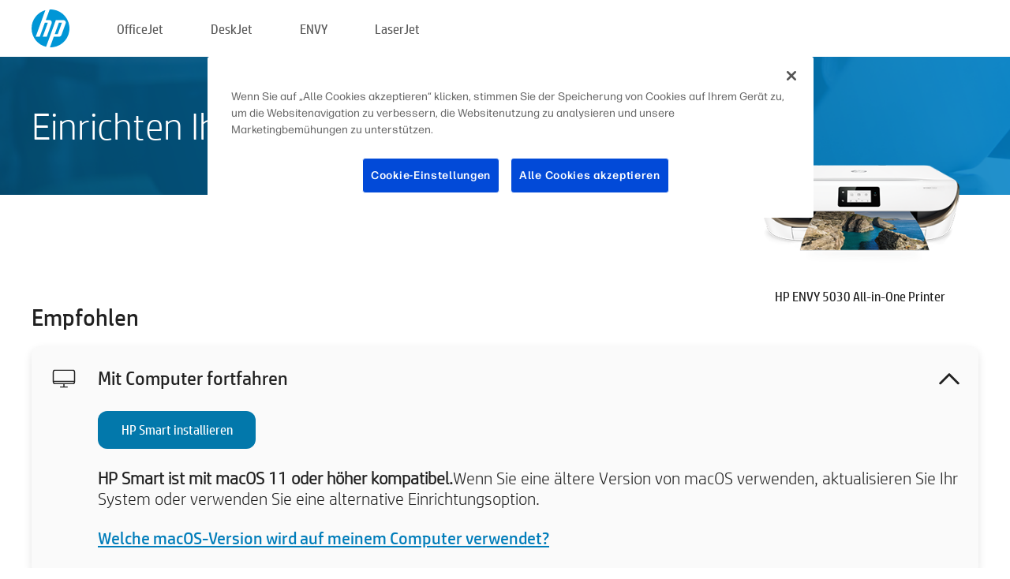

--- FILE ---
content_type: text/html;charset=UTF-8
request_url: https://123.hp.com/de/de/devices/ENVY5030;jsessionid=3C2F91560324742B2470490A3BAD6275;jsessionid=425C7E2516A1ECDA5FBBF7FAC4FD8C2B;jsessionid=13996DEB03FFF6D89838F32073B5760A;jsessionid=1B0DE8AAD75DAF21D340B01F54210EA3;jsessionid=DC142110EEC0ABA5BAC9908DC7F07F61;jsessionid=A3DC4AF27626CDAEAC6B51DD59FA7F74;jsessionid=A9A713A9B7F13B8DACFB53FA5D7857A7;jsessionid=F5C96E17497FF328F30874696EF5FD85;jsessionid=24DBDB0A1E77FC29726BBD6BEAE6364B;jsessionid=2F4CC67986BC98F914531D23832F54D8;jsessionid=E4129087D5E81D0A78A2415C003A704E;jsessionid=4A4CD1AD6D2B200B84E2F748D42A0E44;jsessionid=476C7CDC18AF7E90AEB5355441E198E8;jsessionid=7C03810E1BFCFA0B7028D709ED2D96D0;jsessionid=F644E79E801DE5D30178828FA95B2DB4;jsessionid=A1D81C5472471362E92072E5A77B6513;jsessionid=A42AE3ACEC15857F09407B7DC3C6B9D7
body_size: 8736
content:
<!doctype html>
<html
  country="DE" lang="de" dir="ltr"
>
  <head>
    
    <meta content="IE=edge" http-equiv="X-UA-Compatible" />
    <meta content="hpi" name="company_code" />
    <meta content="IPG" name="bu" />
    <meta content="text/html; charset=UTF-8" http-equiv="Content-Type" />
    <!-- <meta content="Welcome to the simplest way to setup your printer from a computer or mobile device. Easily download software, connect to a network, and print across devices." name="description" /> -->
    <meta name="description" content="Willkommen auf der offiziellen HP® Website zum Einrichten Ihres Druckers.  Laden Sie als Erstes die Software für Ihren neuen Drucker herunter.  Danach können Sie den Drucker mit einem Netzwerk verbinden und geräteübergreifend drucken." />
    <meta content="hpexpnontridion" name="hp_design_version" />
    <meta
      content="hp drivers, hp driver, hp downloads, hp download drivers, hp printer drivers, hp printers drivers, hp scanner drivers, hp printer driver, hp print drivers, hp printer drivers download"
      name="keywords"
    />
    <meta content="support.drivers" name="lifecycle" />
    <meta content="Solutions" name="page_content" />
    <meta content="follow, index" name="robots" />
    <meta content="Segment Neutral" name="segment" />
    <meta name="target_country" content="de" />
    <meta content=" R11849 " name="web_section_id" />
    <meta content="True" name="HandheldFriendly" />
    <meta content="width=device-width, initial-scale=1.0" name="viewport" />

    <!-- CSS  -->
    <link media="screen" rel="stylesheet" href="/resources/assets/css/page/123fontstyles.css" />
    <link media="screen" rel="stylesheet" href="/resources/assets/dist/application.min.css" />
    <link rel="stylesheet" href="/resources/assets/css/vendor/jquery.typeahead.min.css" type="text/css" />

    <!--  JavaScript -->
    <script src="/resources/assets/js/vendor/jquery/jquery-3.7.1.min.js"></script>

    <script defer="defer" src="/resources/assets/js/vendor/jquery/can.jquery.min.js" type="text/javascript"></script>

    <script async src="//www.hp.com/cma/ng/lib/exceptions/privacy-banner.js"></script>
    <script defer="defer" src="/resources/assets/js/page/tooltipster.main.min.js" type="text/javascript"></script>
    <script
      defer="defer"
      src="/resources/assets/js/page/tooltipster.bundle.min.js"
      type="text/javascript"
    ></script>
    <script defer="defer" src="https://www8.hp.com/caas/header-footer/de/de/default/latest.r?contentType=js&amp;hide_country_selector=true" type="text/javascript"></script>
    <script defer="defer" src="/resources/assets/js/vendor/base.min.js" type="text/javascript"></script>
    <script defer="defer" src="/resources/assets/dist/application.min.js" type="text/javascript"></script>

    <script type="text/javascript">
      //UDL Analytics - GTM tag
      (function (w, d, s, l, i) {
        w[l] = w[l] || [];
        w[l].push({
          "gtm.start": new Date().getTime(),
          event: "gtm.js",
        });
        var f = d.getElementsByTagName(s)[0],
          j = d.createElement(s),
          dl = l != "dataLayer" ? "&amp;l=" + l : "";
        j.async = true;
        j.src = "https://www.googletagmanager.com/gtm.js?id=" + i + dl;
        f.parentNode.insertBefore(j, f);
      })(window, document, "script", "dataLayer", "GTM-MZXB4R4");
    </script>
  
    <title>123.hp.com - HP ENVY 5030 All-in-One Printer HP Smart</title>
    <link rel="stylesheet" href="/resources/assets/css/page/flex-design.css" type="text/css" />
    <link rel="stylesheet" href="/resources/assets/css/page/desktop-hp+-windows.css" type="text/css" />
    <link rel="stylesheet" href="/resources/assets/css/page/swls-delay.css" type="text/css" />
    <link rel="stylesheet" href="/resources/assets/css/page/desktop-unified.css" type="text/css" />
    <script defer="defer" src="/resources/assets/js/page/common.js" type="text/javascript"></script>
    <script defer="defer" src="/resources/assets/js/page/flex-design.js" type="text/javascript"></script>
    <script
      defer="defer"
      src="/resources/assets/js/page/desktop-offline-driver.js"
      type="text/javascript"
    ></script>
    <script defer="defer" src="/resources/assets/js/page/desktop-hp+-windows.js" type="text/javascript"></script>
    <script defer="defer" src="/resources/assets/js/page/desktop-unified.js" type="text/javascript"></script>
    <script src="https://cdn.optimizely.com/js/11773710518.js"></script>
    <script type="text/javascript">
      /*<![CDATA[*/
      var printerTroubleshootUrl = "https:\/\/support.hp.com\/printer-setup";
      var printerVideoUrl = "https:\/\/support.hp.com";
      var airPrintSupportUrl = "https:\/\/support.hp.com\/document\/ish_1946968-1947068-16";
      var macVersionSupportUrl = "https:\/\/support.apple.com\/109033";
      var appStoreUrl = "macappstore:\/\/apps.apple.com\/us\/app\/hp-smart\/id1474276998?mt=12";
      var osType = "os x";
      var printerSetupUrl = "https:\/\/support.hp.com\/de-de\/printer-setup";
      var deviceId = "ENVY5030";
      var deviceName = "HP ENVY 5030 All-in-One Printer";
      var goToHpUrl = "https:\/\/h20180.www2.hp.com\/apps\/Nav?h_product=known\u0026h_client=S-A-10020-1\u0026h_lang=de\u0026h_cc=de\u0026h_pagetype=s-002";
      var localePath = "\/de\/de";
      /*]]>*/
    </script>
    <script type="text/javascript">
      var pageName = "desktop-unified";
      if (deviceId !== "") {
        pageName = pageName + "_" + deviceId.toLowerCase();
      }

      dataLayer.push({
        event: "e_pageView",
        pageNameL5: pageName,
      });
    </script>
  </head>
  <body>
    <div
      class="header-123"
      id="header-123"
    >
      <div class="header-container">
        <div class="hp-logo">
          <a
            href="/de/de/"
            title="123.hp.com – Druckereinrichtung über die offizielle HP® Website"
          >
            <img alt="123.hp.com – Druckereinrichtung über die offizielle HP® Website" src="/resources/assets/img/hp-logo.svg" />
          </a>
        </div>
        <ul class="header-menu">
          <li>
            <a href="/de/de/printers/officejet"
              >OfficeJet</a
            >
          </li>
          <li>
            <a href="/de/de/printers/deskjet"
              >DeskJet</a
            >
          </li>
          <li>
            <a href="/de/de/printers/envy">ENVY</a>
          </li>
          <li>
            <a href="/de/de/printers/laserjet"
              >LaserJet</a
            >
          </li>
        </ul>
      </div>
    </div>
    <div>
      <input id="supportUrl" value="https://h20180.www2.hp.com/apps/Nav?h_product=14095720&amp;h_client=S-A-10020-1&amp;h_lang=de&amp;h_cc=de&amp;h_pagetype=s-002" type="hidden" />
      <input id="languageDirection" value="ltr" type="hidden" />
      <input id="lang" value="de" type="hidden" />
      <input id="hpContact" value="" type="hidden" />
    </div>
    <div id="one23-overlay"></div>
    <main class="vertical">
      <div class="horizontal centered standard-bg">
        <div class="main-content horizontal grow space-between">
          <div class="page-header vertical centered">
            <div>Einrichten Ihres neuen HP Druckers</div>
          </div>
          
        </div>
      </div>
      <div class="hpplus-bg-white horizontal centered">
        <div class="main-content vertical">
          <div class="vertical side-images">
            <div class="printer-container">
              
              <img
                alt="printer"
                class="printer-image"
                src="/resources/printer_images/ENVY5030/290x245.png"
              />
              <div class="printer-title">HP ENVY 5030 All-in-One Printer</div>
            </div>
          </div>
          <div class="vertical ie-wrap-fix">
            <div class="install-list">
              <div class="list-header">Empfohlen</div>
              <div class="list-item vertical" id="hpsmart-card">
                <div class="list-header arrow-header open">
                  <div class="list-header-left">
                    <div class="list-header-icon img-container">
                      <img src="/resources/assets/img/all_in_one.svg" />
                    </div>
                    <div>Mit Computer fortfahren</div>
                  </div>
                  <div class="list-header-right">
                    <img src="/resources/assets/img/chevron_down_black.svg" />
                  </div>
                </div>
                <div class="list-content vertical wrap-sm open">
                  <div>
                    <button
                      class="btn btn-blue"
                      id="hpsmart-download"
                    >HP Smart installieren</button>
                  </div>
                  <div class="text-main"><b>HP Smart ist mit macOS 11 oder höher kompatibel.</b>Wenn Sie eine ältere Version von macOS verwenden, aktualisieren Sie Ihr System oder verwenden Sie eine alternative Einrichtungsoption.</div>
                  <div class="text-main">
                    <a id="mac-version-url">Welche macOS-Version wird auf meinem Computer verwendet?</a>
                  </div>
                </div>
              </div>
              <div
                class="list-header"
              >Alternative Einrichtungsoptionen</div>
              <div class="list-item vertical" id="mobile-card">
                <div class="list-header arrow-header open">
                  <div class="list-header-left">
                    <div class="list-header-icon img-container icon-thin">
                      <img src="/resources/assets/img/mobile.svg" />
                    </div>
                    <div>Zu einem Mobilgerät wechseln</div>
                  </div>
                  <div class="list-header-right">
                    <img src="/resources/assets/img/chevron_down_black.svg" />
                  </div>
                </div>
                <div class="list-content horizontal open">
                  <div class="horizontal">
                    <div class="bordered-qr-code img-container">
                      <img src="/resources/assets/img/123_qr_code.svg" />
                    </div>
                    <div class="vertical appstore-images space-around" id="app-store-images">
                      <img alt="Mac" id="macBadge" src="/resources/assets/img/app_store/ios/de.svg" />
                      <img alt="Android" id="androidBadge" src="/resources/assets/img/app_store/android/de.png" />
                    </div>
                  </div>
                  <div class="vertical ie-wrap-fix">
                    <div class="text-main">Verwenden Sie für die Ersteinrichtung des Druckers, einschließlich der Netzwerkverbindung, ein mobiles Gerät. <b>Scannen Sie den QR-Code, um den Vorgang zu starten.</b></div>
                  </div>
                </div>
              </div>
              <div class="list-item vertical" id="easystart-card">
                <div class="list-header arrow-header open">
                  <div class="list-header-left">
                    <div class="list-header-icon img-container icon-thin">
                      <img src="/resources/assets/img/apple.svg" />
                    </div>
                    <div>Drucken mit HP Easy Start</div>
                  </div>
                  <div class="list-header-right">
                    <img src="/resources/assets/img/chevron_down_black.svg" />
                  </div>
                </div>
                <div class="list-content vertical open">
                  <div>
                    <button
                      class="btn btn-blue"
                      id="easystart-download"
                    >HP Easy Start installieren</button>
                  </div>
                  <div class="text-main">HP Easy Start verbindet den Drucker mit Ihrem Computer, installiert die Druckertreiber und richtet die Scanfunktionen ein (falls vorhanden).</div>
                </div>
              </div>
              
            </div>
            <div class="support-list">
              <div class="support-item troubleshoot">
                <div class="support-header horizontal support-header-printer">
                  <div class="support-header-icon">
                    <img src="/resources/assets/img/support_icon_printer.svg" />
                  </div>
                  <div class="support-note">Benötigen Sie Hilfe bei der Problembehandlung während der Druckereinrichtung?<br> <a id="printer-troubleshoot-url">Einrichtungsprobleme lösen</a></div>
                </div>
              </div>
              <div class="support-item video">
                <div class="support-header horizontal support-header-printer">
                  <div class="support-header-icon">
                    <img src="/resources/assets/img/support_icon_video.svg" />
                  </div>
                  <div class="support-note">Weitere Informationen und Videos zur Einrichtung finden Sie hier:<br> <a id="printer-setup-url">HP Support-Website besuchen</a></div>
                </div>
              </div>
            </div>
          </div>
          <div id="country-selector-container">
      <div
        id="country-selector"
      >
        <i
          id="tooltip-image"
          class="sprite-sheet-flags sprite-flag sprite-flag-de"
        ></i>
        <a class="tooltip country-tooltip" id="tooltip-text">Deutschland</a>
        <div class="down-tooltip" id="country-selector-tooltip" style="left: 0px; bottom: 35px; display: none">
          <div id="supported-countries">
      <div>
        <div>
          <div class="country-selector-header">Wählen Sie Ihren Standort/Ihre Sprache aus</div>
          <table class="country-selector-table">
            <!-- Row 1 -->
            <tr>
              <td id="country-item">
      <div>
        <i
          class="sprite-sheet-flags sprite-flag sprite-flag-au"
        ></i>
        <a
          href="/au/en/devices/ENVY5030;jsessionid=3C2F91560324742B2470490A3BAD6275;jsessionid=425C7E2516A1ECDA5FBBF7FAC4FD8C2B;jsessionid=13996DEB03FFF6D89838F32073B5760A;jsessionid=1B0DE8AAD75DAF21D340B01F54210EA3;jsessionid=DC142110EEC0ABA5BAC9908DC7F07F61;jsessionid=A3DC4AF27626CDAEAC6B51DD59FA7F74;jsessionid=A9A713A9B7F13B8DACFB53FA5D7857A7;jsessionid=F5C96E17497FF328F30874696EF5FD85;jsessionid=24DBDB0A1E77FC29726BBD6BEAE6364B;jsessionid=2F4CC67986BC98F914531D23832F54D8;jsessionid=E4129087D5E81D0A78A2415C003A704E;jsessionid=4A4CD1AD6D2B200B84E2F748D42A0E44;jsessionid=476C7CDC18AF7E90AEB5355441E198E8;jsessionid=7C03810E1BFCFA0B7028D709ED2D96D0;jsessionid=F644E79E801DE5D30178828FA95B2DB4;jsessionid=A1D81C5472471362E92072E5A77B6513;jsessionid=A42AE3ACEC15857F09407B7DC3C6B9D7"
          id="au_en"
        >Australia</a>
      </div>
    </td>
              <td id="country-item">
      <div>
        <i
          class="sprite-sheet-flags sprite-flag sprite-flag-in"
        ></i>
        <a
          href="/in/en/devices/ENVY5030;jsessionid=3C2F91560324742B2470490A3BAD6275;jsessionid=425C7E2516A1ECDA5FBBF7FAC4FD8C2B;jsessionid=13996DEB03FFF6D89838F32073B5760A;jsessionid=1B0DE8AAD75DAF21D340B01F54210EA3;jsessionid=DC142110EEC0ABA5BAC9908DC7F07F61;jsessionid=A3DC4AF27626CDAEAC6B51DD59FA7F74;jsessionid=A9A713A9B7F13B8DACFB53FA5D7857A7;jsessionid=F5C96E17497FF328F30874696EF5FD85;jsessionid=24DBDB0A1E77FC29726BBD6BEAE6364B;jsessionid=2F4CC67986BC98F914531D23832F54D8;jsessionid=E4129087D5E81D0A78A2415C003A704E;jsessionid=4A4CD1AD6D2B200B84E2F748D42A0E44;jsessionid=476C7CDC18AF7E90AEB5355441E198E8;jsessionid=7C03810E1BFCFA0B7028D709ED2D96D0;jsessionid=F644E79E801DE5D30178828FA95B2DB4;jsessionid=A1D81C5472471362E92072E5A77B6513;jsessionid=A42AE3ACEC15857F09407B7DC3C6B9D7"
          id="in_en"
        >India</a>
      </div>
    </td>
              <td id="country-item">
      <div>
        <i
          class="sprite-sheet-flags sprite-flag sprite-flag-pl"
        ></i>
        <a
          href="/pl/pl/devices/ENVY5030;jsessionid=3C2F91560324742B2470490A3BAD6275;jsessionid=425C7E2516A1ECDA5FBBF7FAC4FD8C2B;jsessionid=13996DEB03FFF6D89838F32073B5760A;jsessionid=1B0DE8AAD75DAF21D340B01F54210EA3;jsessionid=DC142110EEC0ABA5BAC9908DC7F07F61;jsessionid=A3DC4AF27626CDAEAC6B51DD59FA7F74;jsessionid=A9A713A9B7F13B8DACFB53FA5D7857A7;jsessionid=F5C96E17497FF328F30874696EF5FD85;jsessionid=24DBDB0A1E77FC29726BBD6BEAE6364B;jsessionid=2F4CC67986BC98F914531D23832F54D8;jsessionid=E4129087D5E81D0A78A2415C003A704E;jsessionid=4A4CD1AD6D2B200B84E2F748D42A0E44;jsessionid=476C7CDC18AF7E90AEB5355441E198E8;jsessionid=7C03810E1BFCFA0B7028D709ED2D96D0;jsessionid=F644E79E801DE5D30178828FA95B2DB4;jsessionid=A1D81C5472471362E92072E5A77B6513;jsessionid=A42AE3ACEC15857F09407B7DC3C6B9D7"
          id="pl_pl"
        >Polska</a>
      </div>
    </td>
              <td id="country-item">
      <div>
        <i
          class="sprite-sheet-flags sprite-flag sprite-flag-us"
        ></i>
        <a
          href="/us/en/devices/ENVY5030;jsessionid=3C2F91560324742B2470490A3BAD6275;jsessionid=425C7E2516A1ECDA5FBBF7FAC4FD8C2B;jsessionid=13996DEB03FFF6D89838F32073B5760A;jsessionid=1B0DE8AAD75DAF21D340B01F54210EA3;jsessionid=DC142110EEC0ABA5BAC9908DC7F07F61;jsessionid=A3DC4AF27626CDAEAC6B51DD59FA7F74;jsessionid=A9A713A9B7F13B8DACFB53FA5D7857A7;jsessionid=F5C96E17497FF328F30874696EF5FD85;jsessionid=24DBDB0A1E77FC29726BBD6BEAE6364B;jsessionid=2F4CC67986BC98F914531D23832F54D8;jsessionid=E4129087D5E81D0A78A2415C003A704E;jsessionid=4A4CD1AD6D2B200B84E2F748D42A0E44;jsessionid=476C7CDC18AF7E90AEB5355441E198E8;jsessionid=7C03810E1BFCFA0B7028D709ED2D96D0;jsessionid=F644E79E801DE5D30178828FA95B2DB4;jsessionid=A1D81C5472471362E92072E5A77B6513;jsessionid=A42AE3ACEC15857F09407B7DC3C6B9D7"
          id="us_en"
        >United States</a>
      </div>
    </td>
            </tr>

            <!-- Row 2 -->
            <tr>
              <td id="country-item">
      <div>
        <i
          class="sprite-sheet-flags sprite-flag sprite-flag-at"
        ></i>
        <a
          href="/at/de/devices/ENVY5030;jsessionid=3C2F91560324742B2470490A3BAD6275;jsessionid=425C7E2516A1ECDA5FBBF7FAC4FD8C2B;jsessionid=13996DEB03FFF6D89838F32073B5760A;jsessionid=1B0DE8AAD75DAF21D340B01F54210EA3;jsessionid=DC142110EEC0ABA5BAC9908DC7F07F61;jsessionid=A3DC4AF27626CDAEAC6B51DD59FA7F74;jsessionid=A9A713A9B7F13B8DACFB53FA5D7857A7;jsessionid=F5C96E17497FF328F30874696EF5FD85;jsessionid=24DBDB0A1E77FC29726BBD6BEAE6364B;jsessionid=2F4CC67986BC98F914531D23832F54D8;jsessionid=E4129087D5E81D0A78A2415C003A704E;jsessionid=4A4CD1AD6D2B200B84E2F748D42A0E44;jsessionid=476C7CDC18AF7E90AEB5355441E198E8;jsessionid=7C03810E1BFCFA0B7028D709ED2D96D0;jsessionid=F644E79E801DE5D30178828FA95B2DB4;jsessionid=A1D81C5472471362E92072E5A77B6513;jsessionid=A42AE3ACEC15857F09407B7DC3C6B9D7"
          id="at_de"
        >Austria</a>
      </div>
    </td>
              <td id="country-item">
      <div>
        <i
          class="sprite-sheet-flags sprite-flag sprite-flag-ie"
        ></i>
        <a
          href="/ie/en/devices/ENVY5030;jsessionid=3C2F91560324742B2470490A3BAD6275;jsessionid=425C7E2516A1ECDA5FBBF7FAC4FD8C2B;jsessionid=13996DEB03FFF6D89838F32073B5760A;jsessionid=1B0DE8AAD75DAF21D340B01F54210EA3;jsessionid=DC142110EEC0ABA5BAC9908DC7F07F61;jsessionid=A3DC4AF27626CDAEAC6B51DD59FA7F74;jsessionid=A9A713A9B7F13B8DACFB53FA5D7857A7;jsessionid=F5C96E17497FF328F30874696EF5FD85;jsessionid=24DBDB0A1E77FC29726BBD6BEAE6364B;jsessionid=2F4CC67986BC98F914531D23832F54D8;jsessionid=E4129087D5E81D0A78A2415C003A704E;jsessionid=4A4CD1AD6D2B200B84E2F748D42A0E44;jsessionid=476C7CDC18AF7E90AEB5355441E198E8;jsessionid=7C03810E1BFCFA0B7028D709ED2D96D0;jsessionid=F644E79E801DE5D30178828FA95B2DB4;jsessionid=A1D81C5472471362E92072E5A77B6513;jsessionid=A42AE3ACEC15857F09407B7DC3C6B9D7"
          id="ie_en"
        >Ireland</a>
      </div>
    </td>
              <td id="country-item">
      <div>
        <i
          class="sprite-sheet-flags sprite-flag sprite-flag-pt"
        ></i>
        <a
          href="/pt/pt/devices/ENVY5030;jsessionid=3C2F91560324742B2470490A3BAD6275;jsessionid=425C7E2516A1ECDA5FBBF7FAC4FD8C2B;jsessionid=13996DEB03FFF6D89838F32073B5760A;jsessionid=1B0DE8AAD75DAF21D340B01F54210EA3;jsessionid=DC142110EEC0ABA5BAC9908DC7F07F61;jsessionid=A3DC4AF27626CDAEAC6B51DD59FA7F74;jsessionid=A9A713A9B7F13B8DACFB53FA5D7857A7;jsessionid=F5C96E17497FF328F30874696EF5FD85;jsessionid=24DBDB0A1E77FC29726BBD6BEAE6364B;jsessionid=2F4CC67986BC98F914531D23832F54D8;jsessionid=E4129087D5E81D0A78A2415C003A704E;jsessionid=4A4CD1AD6D2B200B84E2F748D42A0E44;jsessionid=476C7CDC18AF7E90AEB5355441E198E8;jsessionid=7C03810E1BFCFA0B7028D709ED2D96D0;jsessionid=F644E79E801DE5D30178828FA95B2DB4;jsessionid=A1D81C5472471362E92072E5A77B6513;jsessionid=A42AE3ACEC15857F09407B7DC3C6B9D7"
          id="pt_pt"
        >Portugal</a>
      </div>
    </td>
              <td id="country-item">
      <div>
        <i
          class="sprite-sheet-flags sprite-flag sprite-flag-bg"
        ></i>
        <a
          href="/bg/bg/devices/ENVY5030;jsessionid=3C2F91560324742B2470490A3BAD6275;jsessionid=425C7E2516A1ECDA5FBBF7FAC4FD8C2B;jsessionid=13996DEB03FFF6D89838F32073B5760A;jsessionid=1B0DE8AAD75DAF21D340B01F54210EA3;jsessionid=DC142110EEC0ABA5BAC9908DC7F07F61;jsessionid=A3DC4AF27626CDAEAC6B51DD59FA7F74;jsessionid=A9A713A9B7F13B8DACFB53FA5D7857A7;jsessionid=F5C96E17497FF328F30874696EF5FD85;jsessionid=24DBDB0A1E77FC29726BBD6BEAE6364B;jsessionid=2F4CC67986BC98F914531D23832F54D8;jsessionid=E4129087D5E81D0A78A2415C003A704E;jsessionid=4A4CD1AD6D2B200B84E2F748D42A0E44;jsessionid=476C7CDC18AF7E90AEB5355441E198E8;jsessionid=7C03810E1BFCFA0B7028D709ED2D96D0;jsessionid=F644E79E801DE5D30178828FA95B2DB4;jsessionid=A1D81C5472471362E92072E5A77B6513;jsessionid=A42AE3ACEC15857F09407B7DC3C6B9D7"
          id="bg_bg"
        >България</a>
      </div>
    </td>
            </tr>

            <!-- Row 3 -->
            <tr>
              <td id="country-item">
      <div>
        <i
          class="sprite-sheet-flags sprite-flag sprite-flag-be"
        ></i>
        <a
          href="/be/nl/devices/ENVY5030;jsessionid=3C2F91560324742B2470490A3BAD6275;jsessionid=425C7E2516A1ECDA5FBBF7FAC4FD8C2B;jsessionid=13996DEB03FFF6D89838F32073B5760A;jsessionid=1B0DE8AAD75DAF21D340B01F54210EA3;jsessionid=DC142110EEC0ABA5BAC9908DC7F07F61;jsessionid=A3DC4AF27626CDAEAC6B51DD59FA7F74;jsessionid=A9A713A9B7F13B8DACFB53FA5D7857A7;jsessionid=F5C96E17497FF328F30874696EF5FD85;jsessionid=24DBDB0A1E77FC29726BBD6BEAE6364B;jsessionid=2F4CC67986BC98F914531D23832F54D8;jsessionid=E4129087D5E81D0A78A2415C003A704E;jsessionid=4A4CD1AD6D2B200B84E2F748D42A0E44;jsessionid=476C7CDC18AF7E90AEB5355441E198E8;jsessionid=7C03810E1BFCFA0B7028D709ED2D96D0;jsessionid=F644E79E801DE5D30178828FA95B2DB4;jsessionid=A1D81C5472471362E92072E5A77B6513;jsessionid=A42AE3ACEC15857F09407B7DC3C6B9D7"
          id="be_nl"
        >België</a>
      </div>
    </td>
              <td id="country-item">
      <div>
        <i
          class="sprite-sheet-flags sprite-flag sprite-flag-it"
        ></i>
        <a
          href="/it/it/devices/ENVY5030;jsessionid=3C2F91560324742B2470490A3BAD6275;jsessionid=425C7E2516A1ECDA5FBBF7FAC4FD8C2B;jsessionid=13996DEB03FFF6D89838F32073B5760A;jsessionid=1B0DE8AAD75DAF21D340B01F54210EA3;jsessionid=DC142110EEC0ABA5BAC9908DC7F07F61;jsessionid=A3DC4AF27626CDAEAC6B51DD59FA7F74;jsessionid=A9A713A9B7F13B8DACFB53FA5D7857A7;jsessionid=F5C96E17497FF328F30874696EF5FD85;jsessionid=24DBDB0A1E77FC29726BBD6BEAE6364B;jsessionid=2F4CC67986BC98F914531D23832F54D8;jsessionid=E4129087D5E81D0A78A2415C003A704E;jsessionid=4A4CD1AD6D2B200B84E2F748D42A0E44;jsessionid=476C7CDC18AF7E90AEB5355441E198E8;jsessionid=7C03810E1BFCFA0B7028D709ED2D96D0;jsessionid=F644E79E801DE5D30178828FA95B2DB4;jsessionid=A1D81C5472471362E92072E5A77B6513;jsessionid=A42AE3ACEC15857F09407B7DC3C6B9D7"
          id="it_it"
        >Italia</a>
      </div>
    </td>
              <td id="country-item">
      <div>
        <i
          class="sprite-sheet-flags sprite-flag sprite-flag-pr"
        ></i>
        <a
          href="/pr/en/devices/ENVY5030;jsessionid=3C2F91560324742B2470490A3BAD6275;jsessionid=425C7E2516A1ECDA5FBBF7FAC4FD8C2B;jsessionid=13996DEB03FFF6D89838F32073B5760A;jsessionid=1B0DE8AAD75DAF21D340B01F54210EA3;jsessionid=DC142110EEC0ABA5BAC9908DC7F07F61;jsessionid=A3DC4AF27626CDAEAC6B51DD59FA7F74;jsessionid=A9A713A9B7F13B8DACFB53FA5D7857A7;jsessionid=F5C96E17497FF328F30874696EF5FD85;jsessionid=24DBDB0A1E77FC29726BBD6BEAE6364B;jsessionid=2F4CC67986BC98F914531D23832F54D8;jsessionid=E4129087D5E81D0A78A2415C003A704E;jsessionid=4A4CD1AD6D2B200B84E2F748D42A0E44;jsessionid=476C7CDC18AF7E90AEB5355441E198E8;jsessionid=7C03810E1BFCFA0B7028D709ED2D96D0;jsessionid=F644E79E801DE5D30178828FA95B2DB4;jsessionid=A1D81C5472471362E92072E5A77B6513;jsessionid=A42AE3ACEC15857F09407B7DC3C6B9D7"
          id="pr_en"
        >Puerto Rico</a>
      </div>
    </td>
              <td id="country-item">
      <div>
        <i
          class="sprite-sheet-flags sprite-flag sprite-flag-gr"
        ></i>
        <a
          href="/gr/el/devices/ENVY5030;jsessionid=3C2F91560324742B2470490A3BAD6275;jsessionid=425C7E2516A1ECDA5FBBF7FAC4FD8C2B;jsessionid=13996DEB03FFF6D89838F32073B5760A;jsessionid=1B0DE8AAD75DAF21D340B01F54210EA3;jsessionid=DC142110EEC0ABA5BAC9908DC7F07F61;jsessionid=A3DC4AF27626CDAEAC6B51DD59FA7F74;jsessionid=A9A713A9B7F13B8DACFB53FA5D7857A7;jsessionid=F5C96E17497FF328F30874696EF5FD85;jsessionid=24DBDB0A1E77FC29726BBD6BEAE6364B;jsessionid=2F4CC67986BC98F914531D23832F54D8;jsessionid=E4129087D5E81D0A78A2415C003A704E;jsessionid=4A4CD1AD6D2B200B84E2F748D42A0E44;jsessionid=476C7CDC18AF7E90AEB5355441E198E8;jsessionid=7C03810E1BFCFA0B7028D709ED2D96D0;jsessionid=F644E79E801DE5D30178828FA95B2DB4;jsessionid=A1D81C5472471362E92072E5A77B6513;jsessionid=A42AE3ACEC15857F09407B7DC3C6B9D7"
          id="gr_el"
        >Ελλάδα</a>
      </div>
    </td>
            </tr>

            <!-- Row 4 -->
            <tr>
              <td id="country-item">
      <div>
        <i
          class="sprite-sheet-flags sprite-flag sprite-flag-be"
        ></i>
        <a
          href="/be/fr/devices/ENVY5030;jsessionid=3C2F91560324742B2470490A3BAD6275;jsessionid=425C7E2516A1ECDA5FBBF7FAC4FD8C2B;jsessionid=13996DEB03FFF6D89838F32073B5760A;jsessionid=1B0DE8AAD75DAF21D340B01F54210EA3;jsessionid=DC142110EEC0ABA5BAC9908DC7F07F61;jsessionid=A3DC4AF27626CDAEAC6B51DD59FA7F74;jsessionid=A9A713A9B7F13B8DACFB53FA5D7857A7;jsessionid=F5C96E17497FF328F30874696EF5FD85;jsessionid=24DBDB0A1E77FC29726BBD6BEAE6364B;jsessionid=2F4CC67986BC98F914531D23832F54D8;jsessionid=E4129087D5E81D0A78A2415C003A704E;jsessionid=4A4CD1AD6D2B200B84E2F748D42A0E44;jsessionid=476C7CDC18AF7E90AEB5355441E198E8;jsessionid=7C03810E1BFCFA0B7028D709ED2D96D0;jsessionid=F644E79E801DE5D30178828FA95B2DB4;jsessionid=A1D81C5472471362E92072E5A77B6513;jsessionid=A42AE3ACEC15857F09407B7DC3C6B9D7"
          id="be_fr"
        >Belgique</a>
      </div>
    </td>
              <td id="country-item">
      <div>
        <i
          class="sprite-sheet-flags sprite-flag sprite-flag-lv"
        ></i>
        <a
          href="/lv/lv/devices/ENVY5030;jsessionid=3C2F91560324742B2470490A3BAD6275;jsessionid=425C7E2516A1ECDA5FBBF7FAC4FD8C2B;jsessionid=13996DEB03FFF6D89838F32073B5760A;jsessionid=1B0DE8AAD75DAF21D340B01F54210EA3;jsessionid=DC142110EEC0ABA5BAC9908DC7F07F61;jsessionid=A3DC4AF27626CDAEAC6B51DD59FA7F74;jsessionid=A9A713A9B7F13B8DACFB53FA5D7857A7;jsessionid=F5C96E17497FF328F30874696EF5FD85;jsessionid=24DBDB0A1E77FC29726BBD6BEAE6364B;jsessionid=2F4CC67986BC98F914531D23832F54D8;jsessionid=E4129087D5E81D0A78A2415C003A704E;jsessionid=4A4CD1AD6D2B200B84E2F748D42A0E44;jsessionid=476C7CDC18AF7E90AEB5355441E198E8;jsessionid=7C03810E1BFCFA0B7028D709ED2D96D0;jsessionid=F644E79E801DE5D30178828FA95B2DB4;jsessionid=A1D81C5472471362E92072E5A77B6513;jsessionid=A42AE3ACEC15857F09407B7DC3C6B9D7"
          id="lv_lv"
        >Latvija</a>
      </div>
    </td>
              <td id="country-item">
      <div>
        <i
          class="sprite-sheet-flags sprite-flag sprite-flag-ro"
        ></i>
        <a
          href="/ro/ro/devices/ENVY5030;jsessionid=3C2F91560324742B2470490A3BAD6275;jsessionid=425C7E2516A1ECDA5FBBF7FAC4FD8C2B;jsessionid=13996DEB03FFF6D89838F32073B5760A;jsessionid=1B0DE8AAD75DAF21D340B01F54210EA3;jsessionid=DC142110EEC0ABA5BAC9908DC7F07F61;jsessionid=A3DC4AF27626CDAEAC6B51DD59FA7F74;jsessionid=A9A713A9B7F13B8DACFB53FA5D7857A7;jsessionid=F5C96E17497FF328F30874696EF5FD85;jsessionid=24DBDB0A1E77FC29726BBD6BEAE6364B;jsessionid=2F4CC67986BC98F914531D23832F54D8;jsessionid=E4129087D5E81D0A78A2415C003A704E;jsessionid=4A4CD1AD6D2B200B84E2F748D42A0E44;jsessionid=476C7CDC18AF7E90AEB5355441E198E8;jsessionid=7C03810E1BFCFA0B7028D709ED2D96D0;jsessionid=F644E79E801DE5D30178828FA95B2DB4;jsessionid=A1D81C5472471362E92072E5A77B6513;jsessionid=A42AE3ACEC15857F09407B7DC3C6B9D7"
          id="ro_ro"
        >România</a>
      </div>
    </td>
              <td id="country-item">
      <div>
        <i
          class="sprite-sheet-flags sprite-flag sprite-flag-cy"
        ></i>
        <a
          href="/cy/el/devices/ENVY5030;jsessionid=3C2F91560324742B2470490A3BAD6275;jsessionid=425C7E2516A1ECDA5FBBF7FAC4FD8C2B;jsessionid=13996DEB03FFF6D89838F32073B5760A;jsessionid=1B0DE8AAD75DAF21D340B01F54210EA3;jsessionid=DC142110EEC0ABA5BAC9908DC7F07F61;jsessionid=A3DC4AF27626CDAEAC6B51DD59FA7F74;jsessionid=A9A713A9B7F13B8DACFB53FA5D7857A7;jsessionid=F5C96E17497FF328F30874696EF5FD85;jsessionid=24DBDB0A1E77FC29726BBD6BEAE6364B;jsessionid=2F4CC67986BC98F914531D23832F54D8;jsessionid=E4129087D5E81D0A78A2415C003A704E;jsessionid=4A4CD1AD6D2B200B84E2F748D42A0E44;jsessionid=476C7CDC18AF7E90AEB5355441E198E8;jsessionid=7C03810E1BFCFA0B7028D709ED2D96D0;jsessionid=F644E79E801DE5D30178828FA95B2DB4;jsessionid=A1D81C5472471362E92072E5A77B6513;jsessionid=A42AE3ACEC15857F09407B7DC3C6B9D7"
          id="cy_el"
        >Κύπρος</a>
      </div>
    </td>
            </tr>

            <!-- Row 5 -->
            <tr>
              <td id="country-item">
      <div>
        <i
          class="sprite-sheet-flags sprite-flag sprite-flag-br"
        ></i>
        <a
          href="/br/pt/devices/ENVY5030;jsessionid=3C2F91560324742B2470490A3BAD6275;jsessionid=425C7E2516A1ECDA5FBBF7FAC4FD8C2B;jsessionid=13996DEB03FFF6D89838F32073B5760A;jsessionid=1B0DE8AAD75DAF21D340B01F54210EA3;jsessionid=DC142110EEC0ABA5BAC9908DC7F07F61;jsessionid=A3DC4AF27626CDAEAC6B51DD59FA7F74;jsessionid=A9A713A9B7F13B8DACFB53FA5D7857A7;jsessionid=F5C96E17497FF328F30874696EF5FD85;jsessionid=24DBDB0A1E77FC29726BBD6BEAE6364B;jsessionid=2F4CC67986BC98F914531D23832F54D8;jsessionid=E4129087D5E81D0A78A2415C003A704E;jsessionid=4A4CD1AD6D2B200B84E2F748D42A0E44;jsessionid=476C7CDC18AF7E90AEB5355441E198E8;jsessionid=7C03810E1BFCFA0B7028D709ED2D96D0;jsessionid=F644E79E801DE5D30178828FA95B2DB4;jsessionid=A1D81C5472471362E92072E5A77B6513;jsessionid=A42AE3ACEC15857F09407B7DC3C6B9D7"
          id="br_pt"
        >Brasil</a>
      </div>
    </td>
              <td id="country-item">
      <div>
        <i
          class="sprite-sheet-flags sprite-flag sprite-flag-lt"
        ></i>
        <a
          href="/lt/lt/devices/ENVY5030;jsessionid=3C2F91560324742B2470490A3BAD6275;jsessionid=425C7E2516A1ECDA5FBBF7FAC4FD8C2B;jsessionid=13996DEB03FFF6D89838F32073B5760A;jsessionid=1B0DE8AAD75DAF21D340B01F54210EA3;jsessionid=DC142110EEC0ABA5BAC9908DC7F07F61;jsessionid=A3DC4AF27626CDAEAC6B51DD59FA7F74;jsessionid=A9A713A9B7F13B8DACFB53FA5D7857A7;jsessionid=F5C96E17497FF328F30874696EF5FD85;jsessionid=24DBDB0A1E77FC29726BBD6BEAE6364B;jsessionid=2F4CC67986BC98F914531D23832F54D8;jsessionid=E4129087D5E81D0A78A2415C003A704E;jsessionid=4A4CD1AD6D2B200B84E2F748D42A0E44;jsessionid=476C7CDC18AF7E90AEB5355441E198E8;jsessionid=7C03810E1BFCFA0B7028D709ED2D96D0;jsessionid=F644E79E801DE5D30178828FA95B2DB4;jsessionid=A1D81C5472471362E92072E5A77B6513;jsessionid=A42AE3ACEC15857F09407B7DC3C6B9D7"
          id="lt_lt"
        >Lietuva</a>
      </div>
    </td>
              <td id="country-item">
      <div>
        <i
          class="sprite-sheet-flags sprite-flag sprite-flag-ch"
        ></i>
        <a
          href="/ch/de/devices/ENVY5030;jsessionid=3C2F91560324742B2470490A3BAD6275;jsessionid=425C7E2516A1ECDA5FBBF7FAC4FD8C2B;jsessionid=13996DEB03FFF6D89838F32073B5760A;jsessionid=1B0DE8AAD75DAF21D340B01F54210EA3;jsessionid=DC142110EEC0ABA5BAC9908DC7F07F61;jsessionid=A3DC4AF27626CDAEAC6B51DD59FA7F74;jsessionid=A9A713A9B7F13B8DACFB53FA5D7857A7;jsessionid=F5C96E17497FF328F30874696EF5FD85;jsessionid=24DBDB0A1E77FC29726BBD6BEAE6364B;jsessionid=2F4CC67986BC98F914531D23832F54D8;jsessionid=E4129087D5E81D0A78A2415C003A704E;jsessionid=4A4CD1AD6D2B200B84E2F748D42A0E44;jsessionid=476C7CDC18AF7E90AEB5355441E198E8;jsessionid=7C03810E1BFCFA0B7028D709ED2D96D0;jsessionid=F644E79E801DE5D30178828FA95B2DB4;jsessionid=A1D81C5472471362E92072E5A77B6513;jsessionid=A42AE3ACEC15857F09407B7DC3C6B9D7"
          id="ch_de"
        >Schweiz</a>
      </div>
    </td>
              <td id="country-item">
      <div>
        <i
          class="sprite-sheet-flags sprite-flag sprite-flag-ru"
        ></i>
        <a
          href="/ru/ru/devices/ENVY5030;jsessionid=3C2F91560324742B2470490A3BAD6275;jsessionid=425C7E2516A1ECDA5FBBF7FAC4FD8C2B;jsessionid=13996DEB03FFF6D89838F32073B5760A;jsessionid=1B0DE8AAD75DAF21D340B01F54210EA3;jsessionid=DC142110EEC0ABA5BAC9908DC7F07F61;jsessionid=A3DC4AF27626CDAEAC6B51DD59FA7F74;jsessionid=A9A713A9B7F13B8DACFB53FA5D7857A7;jsessionid=F5C96E17497FF328F30874696EF5FD85;jsessionid=24DBDB0A1E77FC29726BBD6BEAE6364B;jsessionid=2F4CC67986BC98F914531D23832F54D8;jsessionid=E4129087D5E81D0A78A2415C003A704E;jsessionid=4A4CD1AD6D2B200B84E2F748D42A0E44;jsessionid=476C7CDC18AF7E90AEB5355441E198E8;jsessionid=7C03810E1BFCFA0B7028D709ED2D96D0;jsessionid=F644E79E801DE5D30178828FA95B2DB4;jsessionid=A1D81C5472471362E92072E5A77B6513;jsessionid=A42AE3ACEC15857F09407B7DC3C6B9D7"
          id="ru_ru"
        >Россия</a>
      </div>
    </td>
            </tr>

            <!-- Row 6 -->
            <tr>
              <td id="country-item">
      <div>
        <i
          class="sprite-sheet-flags sprite-flag sprite-flag-ca"
        ></i>
        <a
          href="/ca/en/devices/ENVY5030;jsessionid=3C2F91560324742B2470490A3BAD6275;jsessionid=425C7E2516A1ECDA5FBBF7FAC4FD8C2B;jsessionid=13996DEB03FFF6D89838F32073B5760A;jsessionid=1B0DE8AAD75DAF21D340B01F54210EA3;jsessionid=DC142110EEC0ABA5BAC9908DC7F07F61;jsessionid=A3DC4AF27626CDAEAC6B51DD59FA7F74;jsessionid=A9A713A9B7F13B8DACFB53FA5D7857A7;jsessionid=F5C96E17497FF328F30874696EF5FD85;jsessionid=24DBDB0A1E77FC29726BBD6BEAE6364B;jsessionid=2F4CC67986BC98F914531D23832F54D8;jsessionid=E4129087D5E81D0A78A2415C003A704E;jsessionid=4A4CD1AD6D2B200B84E2F748D42A0E44;jsessionid=476C7CDC18AF7E90AEB5355441E198E8;jsessionid=7C03810E1BFCFA0B7028D709ED2D96D0;jsessionid=F644E79E801DE5D30178828FA95B2DB4;jsessionid=A1D81C5472471362E92072E5A77B6513;jsessionid=A42AE3ACEC15857F09407B7DC3C6B9D7"
          id="ca_en"
        >Canada</a>
      </div>
    </td>
              <td id="country-item">
      <div>
        <i
          class="sprite-sheet-flags sprite-flag sprite-flag-lu"
        ></i>
        <a
          href="/lu/fr/devices/ENVY5030;jsessionid=3C2F91560324742B2470490A3BAD6275;jsessionid=425C7E2516A1ECDA5FBBF7FAC4FD8C2B;jsessionid=13996DEB03FFF6D89838F32073B5760A;jsessionid=1B0DE8AAD75DAF21D340B01F54210EA3;jsessionid=DC142110EEC0ABA5BAC9908DC7F07F61;jsessionid=A3DC4AF27626CDAEAC6B51DD59FA7F74;jsessionid=A9A713A9B7F13B8DACFB53FA5D7857A7;jsessionid=F5C96E17497FF328F30874696EF5FD85;jsessionid=24DBDB0A1E77FC29726BBD6BEAE6364B;jsessionid=2F4CC67986BC98F914531D23832F54D8;jsessionid=E4129087D5E81D0A78A2415C003A704E;jsessionid=4A4CD1AD6D2B200B84E2F748D42A0E44;jsessionid=476C7CDC18AF7E90AEB5355441E198E8;jsessionid=7C03810E1BFCFA0B7028D709ED2D96D0;jsessionid=F644E79E801DE5D30178828FA95B2DB4;jsessionid=A1D81C5472471362E92072E5A77B6513;jsessionid=A42AE3ACEC15857F09407B7DC3C6B9D7"
          id="lu_fr"
        >Luxembourg</a>
      </div>
    </td>
              <td id="country-item">
      <div>
        <i
          class="sprite-sheet-flags sprite-flag sprite-flag-si"
        ></i>
        <a
          href="/si/sl/devices/ENVY5030;jsessionid=3C2F91560324742B2470490A3BAD6275;jsessionid=425C7E2516A1ECDA5FBBF7FAC4FD8C2B;jsessionid=13996DEB03FFF6D89838F32073B5760A;jsessionid=1B0DE8AAD75DAF21D340B01F54210EA3;jsessionid=DC142110EEC0ABA5BAC9908DC7F07F61;jsessionid=A3DC4AF27626CDAEAC6B51DD59FA7F74;jsessionid=A9A713A9B7F13B8DACFB53FA5D7857A7;jsessionid=F5C96E17497FF328F30874696EF5FD85;jsessionid=24DBDB0A1E77FC29726BBD6BEAE6364B;jsessionid=2F4CC67986BC98F914531D23832F54D8;jsessionid=E4129087D5E81D0A78A2415C003A704E;jsessionid=4A4CD1AD6D2B200B84E2F748D42A0E44;jsessionid=476C7CDC18AF7E90AEB5355441E198E8;jsessionid=7C03810E1BFCFA0B7028D709ED2D96D0;jsessionid=F644E79E801DE5D30178828FA95B2DB4;jsessionid=A1D81C5472471362E92072E5A77B6513;jsessionid=A42AE3ACEC15857F09407B7DC3C6B9D7"
          id="si_sl"
        >Slovenija</a>
      </div>
    </td>
              <td id="country-item">
      <div>
        <i
          class="sprite-sheet-flags sprite-flag sprite-flag-il"
        ></i>
        <a
          href="/il/he/devices/ENVY5030;jsessionid=3C2F91560324742B2470490A3BAD6275;jsessionid=425C7E2516A1ECDA5FBBF7FAC4FD8C2B;jsessionid=13996DEB03FFF6D89838F32073B5760A;jsessionid=1B0DE8AAD75DAF21D340B01F54210EA3;jsessionid=DC142110EEC0ABA5BAC9908DC7F07F61;jsessionid=A3DC4AF27626CDAEAC6B51DD59FA7F74;jsessionid=A9A713A9B7F13B8DACFB53FA5D7857A7;jsessionid=F5C96E17497FF328F30874696EF5FD85;jsessionid=24DBDB0A1E77FC29726BBD6BEAE6364B;jsessionid=2F4CC67986BC98F914531D23832F54D8;jsessionid=E4129087D5E81D0A78A2415C003A704E;jsessionid=4A4CD1AD6D2B200B84E2F748D42A0E44;jsessionid=476C7CDC18AF7E90AEB5355441E198E8;jsessionid=7C03810E1BFCFA0B7028D709ED2D96D0;jsessionid=F644E79E801DE5D30178828FA95B2DB4;jsessionid=A1D81C5472471362E92072E5A77B6513;jsessionid=A42AE3ACEC15857F09407B7DC3C6B9D7"
          id="il_he"
        >עברית</a>
      </div>
    </td>
            </tr>

            <!-- Row 7 -->
            <tr>
              <td id="country-item">
      <div>
        <i
          class="sprite-sheet-flags sprite-flag sprite-flag-ca"
        ></i>
        <a
          href="/ca/fr/devices/ENVY5030;jsessionid=3C2F91560324742B2470490A3BAD6275;jsessionid=425C7E2516A1ECDA5FBBF7FAC4FD8C2B;jsessionid=13996DEB03FFF6D89838F32073B5760A;jsessionid=1B0DE8AAD75DAF21D340B01F54210EA3;jsessionid=DC142110EEC0ABA5BAC9908DC7F07F61;jsessionid=A3DC4AF27626CDAEAC6B51DD59FA7F74;jsessionid=A9A713A9B7F13B8DACFB53FA5D7857A7;jsessionid=F5C96E17497FF328F30874696EF5FD85;jsessionid=24DBDB0A1E77FC29726BBD6BEAE6364B;jsessionid=2F4CC67986BC98F914531D23832F54D8;jsessionid=E4129087D5E81D0A78A2415C003A704E;jsessionid=4A4CD1AD6D2B200B84E2F748D42A0E44;jsessionid=476C7CDC18AF7E90AEB5355441E198E8;jsessionid=7C03810E1BFCFA0B7028D709ED2D96D0;jsessionid=F644E79E801DE5D30178828FA95B2DB4;jsessionid=A1D81C5472471362E92072E5A77B6513;jsessionid=A42AE3ACEC15857F09407B7DC3C6B9D7"
          id="ca_fr"
        >Canada - Français</a>
      </div>
    </td>
              <td id="country-item">
      <div>
        <i
          class="sprite-sheet-flags sprite-flag sprite-flag-hu"
        ></i>
        <a
          href="/hu/hu/devices/ENVY5030;jsessionid=3C2F91560324742B2470490A3BAD6275;jsessionid=425C7E2516A1ECDA5FBBF7FAC4FD8C2B;jsessionid=13996DEB03FFF6D89838F32073B5760A;jsessionid=1B0DE8AAD75DAF21D340B01F54210EA3;jsessionid=DC142110EEC0ABA5BAC9908DC7F07F61;jsessionid=A3DC4AF27626CDAEAC6B51DD59FA7F74;jsessionid=A9A713A9B7F13B8DACFB53FA5D7857A7;jsessionid=F5C96E17497FF328F30874696EF5FD85;jsessionid=24DBDB0A1E77FC29726BBD6BEAE6364B;jsessionid=2F4CC67986BC98F914531D23832F54D8;jsessionid=E4129087D5E81D0A78A2415C003A704E;jsessionid=4A4CD1AD6D2B200B84E2F748D42A0E44;jsessionid=476C7CDC18AF7E90AEB5355441E198E8;jsessionid=7C03810E1BFCFA0B7028D709ED2D96D0;jsessionid=F644E79E801DE5D30178828FA95B2DB4;jsessionid=A1D81C5472471362E92072E5A77B6513;jsessionid=A42AE3ACEC15857F09407B7DC3C6B9D7"
          id="hu_hu"
        >Magyarország</a>
      </div>
    </td>
              <td id="country-item">
      <div>
        <i
          class="sprite-sheet-flags sprite-flag sprite-flag-sk"
        ></i>
        <a
          href="/sk/sk/devices/ENVY5030;jsessionid=3C2F91560324742B2470490A3BAD6275;jsessionid=425C7E2516A1ECDA5FBBF7FAC4FD8C2B;jsessionid=13996DEB03FFF6D89838F32073B5760A;jsessionid=1B0DE8AAD75DAF21D340B01F54210EA3;jsessionid=DC142110EEC0ABA5BAC9908DC7F07F61;jsessionid=A3DC4AF27626CDAEAC6B51DD59FA7F74;jsessionid=A9A713A9B7F13B8DACFB53FA5D7857A7;jsessionid=F5C96E17497FF328F30874696EF5FD85;jsessionid=24DBDB0A1E77FC29726BBD6BEAE6364B;jsessionid=2F4CC67986BC98F914531D23832F54D8;jsessionid=E4129087D5E81D0A78A2415C003A704E;jsessionid=4A4CD1AD6D2B200B84E2F748D42A0E44;jsessionid=476C7CDC18AF7E90AEB5355441E198E8;jsessionid=7C03810E1BFCFA0B7028D709ED2D96D0;jsessionid=F644E79E801DE5D30178828FA95B2DB4;jsessionid=A1D81C5472471362E92072E5A77B6513;jsessionid=A42AE3ACEC15857F09407B7DC3C6B9D7"
          id="sk_sk"
        >Slovensko</a>
      </div>
    </td>
              <td id="country-item">
      <div>
        <i
          class="sprite-sheet-flags sprite-flag sprite-flag-ae"
        ></i>
        <a
          href="/ae/ar/devices/ENVY5030;jsessionid=3C2F91560324742B2470490A3BAD6275;jsessionid=425C7E2516A1ECDA5FBBF7FAC4FD8C2B;jsessionid=13996DEB03FFF6D89838F32073B5760A;jsessionid=1B0DE8AAD75DAF21D340B01F54210EA3;jsessionid=DC142110EEC0ABA5BAC9908DC7F07F61;jsessionid=A3DC4AF27626CDAEAC6B51DD59FA7F74;jsessionid=A9A713A9B7F13B8DACFB53FA5D7857A7;jsessionid=F5C96E17497FF328F30874696EF5FD85;jsessionid=24DBDB0A1E77FC29726BBD6BEAE6364B;jsessionid=2F4CC67986BC98F914531D23832F54D8;jsessionid=E4129087D5E81D0A78A2415C003A704E;jsessionid=4A4CD1AD6D2B200B84E2F748D42A0E44;jsessionid=476C7CDC18AF7E90AEB5355441E198E8;jsessionid=7C03810E1BFCFA0B7028D709ED2D96D0;jsessionid=F644E79E801DE5D30178828FA95B2DB4;jsessionid=A1D81C5472471362E92072E5A77B6513;jsessionid=A42AE3ACEC15857F09407B7DC3C6B9D7"
          id="ae_ar"
        >الشرق الأوسط</a>
      </div>
    </td>
            </tr>

            <!-- Row 8 -->
            <tr>
              <td id="country-item">
      <div>
        <i
          class="sprite-sheet-flags sprite-flag sprite-flag-cz"
        ></i>
        <a
          href="/cz/cs/devices/ENVY5030;jsessionid=3C2F91560324742B2470490A3BAD6275;jsessionid=425C7E2516A1ECDA5FBBF7FAC4FD8C2B;jsessionid=13996DEB03FFF6D89838F32073B5760A;jsessionid=1B0DE8AAD75DAF21D340B01F54210EA3;jsessionid=DC142110EEC0ABA5BAC9908DC7F07F61;jsessionid=A3DC4AF27626CDAEAC6B51DD59FA7F74;jsessionid=A9A713A9B7F13B8DACFB53FA5D7857A7;jsessionid=F5C96E17497FF328F30874696EF5FD85;jsessionid=24DBDB0A1E77FC29726BBD6BEAE6364B;jsessionid=2F4CC67986BC98F914531D23832F54D8;jsessionid=E4129087D5E81D0A78A2415C003A704E;jsessionid=4A4CD1AD6D2B200B84E2F748D42A0E44;jsessionid=476C7CDC18AF7E90AEB5355441E198E8;jsessionid=7C03810E1BFCFA0B7028D709ED2D96D0;jsessionid=F644E79E801DE5D30178828FA95B2DB4;jsessionid=A1D81C5472471362E92072E5A77B6513;jsessionid=A42AE3ACEC15857F09407B7DC3C6B9D7"
          id="cz_cs"
        >Česká republika</a>
      </div>
    </td>
              <td id="country-item">
      <div>
        <i
          class="sprite-sheet-flags sprite-flag sprite-flag-mt"
        ></i>
        <a
          href="/mt/en/devices/ENVY5030;jsessionid=3C2F91560324742B2470490A3BAD6275;jsessionid=425C7E2516A1ECDA5FBBF7FAC4FD8C2B;jsessionid=13996DEB03FFF6D89838F32073B5760A;jsessionid=1B0DE8AAD75DAF21D340B01F54210EA3;jsessionid=DC142110EEC0ABA5BAC9908DC7F07F61;jsessionid=A3DC4AF27626CDAEAC6B51DD59FA7F74;jsessionid=A9A713A9B7F13B8DACFB53FA5D7857A7;jsessionid=F5C96E17497FF328F30874696EF5FD85;jsessionid=24DBDB0A1E77FC29726BBD6BEAE6364B;jsessionid=2F4CC67986BC98F914531D23832F54D8;jsessionid=E4129087D5E81D0A78A2415C003A704E;jsessionid=4A4CD1AD6D2B200B84E2F748D42A0E44;jsessionid=476C7CDC18AF7E90AEB5355441E198E8;jsessionid=7C03810E1BFCFA0B7028D709ED2D96D0;jsessionid=F644E79E801DE5D30178828FA95B2DB4;jsessionid=A1D81C5472471362E92072E5A77B6513;jsessionid=A42AE3ACEC15857F09407B7DC3C6B9D7"
          id="mt_en"
        >Malta</a>
      </div>
    </td>
              <td id="country-item">
      <div>
        <i
          class="sprite-sheet-flags sprite-flag sprite-flag-ch"
        ></i>
        <a
          href="/ch/fr/devices/ENVY5030;jsessionid=3C2F91560324742B2470490A3BAD6275;jsessionid=425C7E2516A1ECDA5FBBF7FAC4FD8C2B;jsessionid=13996DEB03FFF6D89838F32073B5760A;jsessionid=1B0DE8AAD75DAF21D340B01F54210EA3;jsessionid=DC142110EEC0ABA5BAC9908DC7F07F61;jsessionid=A3DC4AF27626CDAEAC6B51DD59FA7F74;jsessionid=A9A713A9B7F13B8DACFB53FA5D7857A7;jsessionid=F5C96E17497FF328F30874696EF5FD85;jsessionid=24DBDB0A1E77FC29726BBD6BEAE6364B;jsessionid=2F4CC67986BC98F914531D23832F54D8;jsessionid=E4129087D5E81D0A78A2415C003A704E;jsessionid=4A4CD1AD6D2B200B84E2F748D42A0E44;jsessionid=476C7CDC18AF7E90AEB5355441E198E8;jsessionid=7C03810E1BFCFA0B7028D709ED2D96D0;jsessionid=F644E79E801DE5D30178828FA95B2DB4;jsessionid=A1D81C5472471362E92072E5A77B6513;jsessionid=A42AE3ACEC15857F09407B7DC3C6B9D7"
          id="ch_fr"
        >Suisse</a>
      </div>
    </td>
              <td id="country-item">
      <div>
        <i
          class="sprite-sheet-flags sprite-flag sprite-flag-sa"
        ></i>
        <a
          href="/sa/ar/devices/ENVY5030;jsessionid=3C2F91560324742B2470490A3BAD6275;jsessionid=425C7E2516A1ECDA5FBBF7FAC4FD8C2B;jsessionid=13996DEB03FFF6D89838F32073B5760A;jsessionid=1B0DE8AAD75DAF21D340B01F54210EA3;jsessionid=DC142110EEC0ABA5BAC9908DC7F07F61;jsessionid=A3DC4AF27626CDAEAC6B51DD59FA7F74;jsessionid=A9A713A9B7F13B8DACFB53FA5D7857A7;jsessionid=F5C96E17497FF328F30874696EF5FD85;jsessionid=24DBDB0A1E77FC29726BBD6BEAE6364B;jsessionid=2F4CC67986BC98F914531D23832F54D8;jsessionid=E4129087D5E81D0A78A2415C003A704E;jsessionid=4A4CD1AD6D2B200B84E2F748D42A0E44;jsessionid=476C7CDC18AF7E90AEB5355441E198E8;jsessionid=7C03810E1BFCFA0B7028D709ED2D96D0;jsessionid=F644E79E801DE5D30178828FA95B2DB4;jsessionid=A1D81C5472471362E92072E5A77B6513;jsessionid=A42AE3ACEC15857F09407B7DC3C6B9D7"
          id="sa_ar"
        >المملكة العربية السعودية</a>
      </div>
    </td>
            </tr>

            <!-- Row 9 -->
            <tr>
              <td id="country-item">
      <div>
        <i
          class="sprite-sheet-flags sprite-flag sprite-flag-dk"
        ></i>
        <a
          href="/dk/da/devices/ENVY5030;jsessionid=3C2F91560324742B2470490A3BAD6275;jsessionid=425C7E2516A1ECDA5FBBF7FAC4FD8C2B;jsessionid=13996DEB03FFF6D89838F32073B5760A;jsessionid=1B0DE8AAD75DAF21D340B01F54210EA3;jsessionid=DC142110EEC0ABA5BAC9908DC7F07F61;jsessionid=A3DC4AF27626CDAEAC6B51DD59FA7F74;jsessionid=A9A713A9B7F13B8DACFB53FA5D7857A7;jsessionid=F5C96E17497FF328F30874696EF5FD85;jsessionid=24DBDB0A1E77FC29726BBD6BEAE6364B;jsessionid=2F4CC67986BC98F914531D23832F54D8;jsessionid=E4129087D5E81D0A78A2415C003A704E;jsessionid=4A4CD1AD6D2B200B84E2F748D42A0E44;jsessionid=476C7CDC18AF7E90AEB5355441E198E8;jsessionid=7C03810E1BFCFA0B7028D709ED2D96D0;jsessionid=F644E79E801DE5D30178828FA95B2DB4;jsessionid=A1D81C5472471362E92072E5A77B6513;jsessionid=A42AE3ACEC15857F09407B7DC3C6B9D7"
          id="dk_da"
        >Danmark</a>
      </div>
    </td>
              <td id="country-item">
      <div>
        <i
          class="sprite-sheet-flags sprite-flag sprite-flag-mx"
        ></i>
        <a
          href="/mx/es/devices/ENVY5030;jsessionid=3C2F91560324742B2470490A3BAD6275;jsessionid=425C7E2516A1ECDA5FBBF7FAC4FD8C2B;jsessionid=13996DEB03FFF6D89838F32073B5760A;jsessionid=1B0DE8AAD75DAF21D340B01F54210EA3;jsessionid=DC142110EEC0ABA5BAC9908DC7F07F61;jsessionid=A3DC4AF27626CDAEAC6B51DD59FA7F74;jsessionid=A9A713A9B7F13B8DACFB53FA5D7857A7;jsessionid=F5C96E17497FF328F30874696EF5FD85;jsessionid=24DBDB0A1E77FC29726BBD6BEAE6364B;jsessionid=2F4CC67986BC98F914531D23832F54D8;jsessionid=E4129087D5E81D0A78A2415C003A704E;jsessionid=4A4CD1AD6D2B200B84E2F748D42A0E44;jsessionid=476C7CDC18AF7E90AEB5355441E198E8;jsessionid=7C03810E1BFCFA0B7028D709ED2D96D0;jsessionid=F644E79E801DE5D30178828FA95B2DB4;jsessionid=A1D81C5472471362E92072E5A77B6513;jsessionid=A42AE3ACEC15857F09407B7DC3C6B9D7"
          id="mx_es"
        >México</a>
      </div>
    </td>
              <td id="country-item">
      <div>
        <i
          class="sprite-sheet-flags sprite-flag sprite-flag-fi"
        ></i>
        <a
          href="/fi/fi/devices/ENVY5030;jsessionid=3C2F91560324742B2470490A3BAD6275;jsessionid=425C7E2516A1ECDA5FBBF7FAC4FD8C2B;jsessionid=13996DEB03FFF6D89838F32073B5760A;jsessionid=1B0DE8AAD75DAF21D340B01F54210EA3;jsessionid=DC142110EEC0ABA5BAC9908DC7F07F61;jsessionid=A3DC4AF27626CDAEAC6B51DD59FA7F74;jsessionid=A9A713A9B7F13B8DACFB53FA5D7857A7;jsessionid=F5C96E17497FF328F30874696EF5FD85;jsessionid=24DBDB0A1E77FC29726BBD6BEAE6364B;jsessionid=2F4CC67986BC98F914531D23832F54D8;jsessionid=E4129087D5E81D0A78A2415C003A704E;jsessionid=4A4CD1AD6D2B200B84E2F748D42A0E44;jsessionid=476C7CDC18AF7E90AEB5355441E198E8;jsessionid=7C03810E1BFCFA0B7028D709ED2D96D0;jsessionid=F644E79E801DE5D30178828FA95B2DB4;jsessionid=A1D81C5472471362E92072E5A77B6513;jsessionid=A42AE3ACEC15857F09407B7DC3C6B9D7"
          id="fi_fi"
        >Suomi</a>
      </div>
    </td>
              <td id="country-item">
      <div>
        <i
          class="sprite-sheet-flags sprite-flag sprite-flag-kr"
        ></i>
        <a
          href="/kr/ko/devices/ENVY5030;jsessionid=3C2F91560324742B2470490A3BAD6275;jsessionid=425C7E2516A1ECDA5FBBF7FAC4FD8C2B;jsessionid=13996DEB03FFF6D89838F32073B5760A;jsessionid=1B0DE8AAD75DAF21D340B01F54210EA3;jsessionid=DC142110EEC0ABA5BAC9908DC7F07F61;jsessionid=A3DC4AF27626CDAEAC6B51DD59FA7F74;jsessionid=A9A713A9B7F13B8DACFB53FA5D7857A7;jsessionid=F5C96E17497FF328F30874696EF5FD85;jsessionid=24DBDB0A1E77FC29726BBD6BEAE6364B;jsessionid=2F4CC67986BC98F914531D23832F54D8;jsessionid=E4129087D5E81D0A78A2415C003A704E;jsessionid=4A4CD1AD6D2B200B84E2F748D42A0E44;jsessionid=476C7CDC18AF7E90AEB5355441E198E8;jsessionid=7C03810E1BFCFA0B7028D709ED2D96D0;jsessionid=F644E79E801DE5D30178828FA95B2DB4;jsessionid=A1D81C5472471362E92072E5A77B6513;jsessionid=A42AE3ACEC15857F09407B7DC3C6B9D7"
          id="kr_ko"
        >한국</a>
      </div>
    </td>
            </tr>

            <!-- Row 10 -->
            <tr>
              <td id="country-item">
      <div>
        <i
          class="sprite-sheet-flags sprite-flag sprite-flag-de"
        ></i>
        <a
          href="/de/de/devices/ENVY5030;jsessionid=3C2F91560324742B2470490A3BAD6275;jsessionid=425C7E2516A1ECDA5FBBF7FAC4FD8C2B;jsessionid=13996DEB03FFF6D89838F32073B5760A;jsessionid=1B0DE8AAD75DAF21D340B01F54210EA3;jsessionid=DC142110EEC0ABA5BAC9908DC7F07F61;jsessionid=A3DC4AF27626CDAEAC6B51DD59FA7F74;jsessionid=A9A713A9B7F13B8DACFB53FA5D7857A7;jsessionid=F5C96E17497FF328F30874696EF5FD85;jsessionid=24DBDB0A1E77FC29726BBD6BEAE6364B;jsessionid=2F4CC67986BC98F914531D23832F54D8;jsessionid=E4129087D5E81D0A78A2415C003A704E;jsessionid=4A4CD1AD6D2B200B84E2F748D42A0E44;jsessionid=476C7CDC18AF7E90AEB5355441E198E8;jsessionid=7C03810E1BFCFA0B7028D709ED2D96D0;jsessionid=F644E79E801DE5D30178828FA95B2DB4;jsessionid=A1D81C5472471362E92072E5A77B6513;jsessionid=A42AE3ACEC15857F09407B7DC3C6B9D7"
          id="de_de"
        >Deutschland</a>
      </div>
    </td>
              <td id="country-item">
      <div>
        <i
          class="sprite-sheet-flags sprite-flag sprite-flag-nl"
        ></i>
        <a
          href="/nl/nl/devices/ENVY5030;jsessionid=3C2F91560324742B2470490A3BAD6275;jsessionid=425C7E2516A1ECDA5FBBF7FAC4FD8C2B;jsessionid=13996DEB03FFF6D89838F32073B5760A;jsessionid=1B0DE8AAD75DAF21D340B01F54210EA3;jsessionid=DC142110EEC0ABA5BAC9908DC7F07F61;jsessionid=A3DC4AF27626CDAEAC6B51DD59FA7F74;jsessionid=A9A713A9B7F13B8DACFB53FA5D7857A7;jsessionid=F5C96E17497FF328F30874696EF5FD85;jsessionid=24DBDB0A1E77FC29726BBD6BEAE6364B;jsessionid=2F4CC67986BC98F914531D23832F54D8;jsessionid=E4129087D5E81D0A78A2415C003A704E;jsessionid=4A4CD1AD6D2B200B84E2F748D42A0E44;jsessionid=476C7CDC18AF7E90AEB5355441E198E8;jsessionid=7C03810E1BFCFA0B7028D709ED2D96D0;jsessionid=F644E79E801DE5D30178828FA95B2DB4;jsessionid=A1D81C5472471362E92072E5A77B6513;jsessionid=A42AE3ACEC15857F09407B7DC3C6B9D7"
          id="nl_nl"
        >Nederland</a>
      </div>
    </td>
              <td id="country-item">
      <div>
        <i
          class="sprite-sheet-flags sprite-flag sprite-flag-se"
        ></i>
        <a
          href="/se/sv/devices/ENVY5030;jsessionid=3C2F91560324742B2470490A3BAD6275;jsessionid=425C7E2516A1ECDA5FBBF7FAC4FD8C2B;jsessionid=13996DEB03FFF6D89838F32073B5760A;jsessionid=1B0DE8AAD75DAF21D340B01F54210EA3;jsessionid=DC142110EEC0ABA5BAC9908DC7F07F61;jsessionid=A3DC4AF27626CDAEAC6B51DD59FA7F74;jsessionid=A9A713A9B7F13B8DACFB53FA5D7857A7;jsessionid=F5C96E17497FF328F30874696EF5FD85;jsessionid=24DBDB0A1E77FC29726BBD6BEAE6364B;jsessionid=2F4CC67986BC98F914531D23832F54D8;jsessionid=E4129087D5E81D0A78A2415C003A704E;jsessionid=4A4CD1AD6D2B200B84E2F748D42A0E44;jsessionid=476C7CDC18AF7E90AEB5355441E198E8;jsessionid=7C03810E1BFCFA0B7028D709ED2D96D0;jsessionid=F644E79E801DE5D30178828FA95B2DB4;jsessionid=A1D81C5472471362E92072E5A77B6513;jsessionid=A42AE3ACEC15857F09407B7DC3C6B9D7"
          id="se_sv"
        >Sverige</a>
      </div>
    </td>
              <td id="country-item">
      <div>
        <i
          class="sprite-sheet-flags sprite-flag sprite-flag-jp"
        ></i>
        <a
          href="/jp/ja/devices/ENVY5030;jsessionid=3C2F91560324742B2470490A3BAD6275;jsessionid=425C7E2516A1ECDA5FBBF7FAC4FD8C2B;jsessionid=13996DEB03FFF6D89838F32073B5760A;jsessionid=1B0DE8AAD75DAF21D340B01F54210EA3;jsessionid=DC142110EEC0ABA5BAC9908DC7F07F61;jsessionid=A3DC4AF27626CDAEAC6B51DD59FA7F74;jsessionid=A9A713A9B7F13B8DACFB53FA5D7857A7;jsessionid=F5C96E17497FF328F30874696EF5FD85;jsessionid=24DBDB0A1E77FC29726BBD6BEAE6364B;jsessionid=2F4CC67986BC98F914531D23832F54D8;jsessionid=E4129087D5E81D0A78A2415C003A704E;jsessionid=4A4CD1AD6D2B200B84E2F748D42A0E44;jsessionid=476C7CDC18AF7E90AEB5355441E198E8;jsessionid=7C03810E1BFCFA0B7028D709ED2D96D0;jsessionid=F644E79E801DE5D30178828FA95B2DB4;jsessionid=A1D81C5472471362E92072E5A77B6513;jsessionid=A42AE3ACEC15857F09407B7DC3C6B9D7"
          id="jp_ja"
        >日本</a>
      </div>
    </td>
            </tr>

            <!-- Row 11 -->
            <tr>
              <td id="country-item">
      <div>
        <i
          class="sprite-sheet-flags sprite-flag sprite-flag-ee"
        ></i>
        <a
          href="/ee/et/devices/ENVY5030;jsessionid=3C2F91560324742B2470490A3BAD6275;jsessionid=425C7E2516A1ECDA5FBBF7FAC4FD8C2B;jsessionid=13996DEB03FFF6D89838F32073B5760A;jsessionid=1B0DE8AAD75DAF21D340B01F54210EA3;jsessionid=DC142110EEC0ABA5BAC9908DC7F07F61;jsessionid=A3DC4AF27626CDAEAC6B51DD59FA7F74;jsessionid=A9A713A9B7F13B8DACFB53FA5D7857A7;jsessionid=F5C96E17497FF328F30874696EF5FD85;jsessionid=24DBDB0A1E77FC29726BBD6BEAE6364B;jsessionid=2F4CC67986BC98F914531D23832F54D8;jsessionid=E4129087D5E81D0A78A2415C003A704E;jsessionid=4A4CD1AD6D2B200B84E2F748D42A0E44;jsessionid=476C7CDC18AF7E90AEB5355441E198E8;jsessionid=7C03810E1BFCFA0B7028D709ED2D96D0;jsessionid=F644E79E801DE5D30178828FA95B2DB4;jsessionid=A1D81C5472471362E92072E5A77B6513;jsessionid=A42AE3ACEC15857F09407B7DC3C6B9D7"
          id="ee_et"
        >Eesti</a>
      </div>
    </td>
              <td id="country-item">
      <div>
        <i
          class="sprite-sheet-flags sprite-flag sprite-flag-nz"
        ></i>
        <a
          href="/nz/en/devices/ENVY5030;jsessionid=3C2F91560324742B2470490A3BAD6275;jsessionid=425C7E2516A1ECDA5FBBF7FAC4FD8C2B;jsessionid=13996DEB03FFF6D89838F32073B5760A;jsessionid=1B0DE8AAD75DAF21D340B01F54210EA3;jsessionid=DC142110EEC0ABA5BAC9908DC7F07F61;jsessionid=A3DC4AF27626CDAEAC6B51DD59FA7F74;jsessionid=A9A713A9B7F13B8DACFB53FA5D7857A7;jsessionid=F5C96E17497FF328F30874696EF5FD85;jsessionid=24DBDB0A1E77FC29726BBD6BEAE6364B;jsessionid=2F4CC67986BC98F914531D23832F54D8;jsessionid=E4129087D5E81D0A78A2415C003A704E;jsessionid=4A4CD1AD6D2B200B84E2F748D42A0E44;jsessionid=476C7CDC18AF7E90AEB5355441E198E8;jsessionid=7C03810E1BFCFA0B7028D709ED2D96D0;jsessionid=F644E79E801DE5D30178828FA95B2DB4;jsessionid=A1D81C5472471362E92072E5A77B6513;jsessionid=A42AE3ACEC15857F09407B7DC3C6B9D7"
          id="nz_en"
        >New Zealand</a>
      </div>
    </td>
              <td id="country-item">
      <div>
        <i
          class="sprite-sheet-flags sprite-flag sprite-flag-ch"
        ></i>
        <a
          href="/ch/it/devices/ENVY5030;jsessionid=3C2F91560324742B2470490A3BAD6275;jsessionid=425C7E2516A1ECDA5FBBF7FAC4FD8C2B;jsessionid=13996DEB03FFF6D89838F32073B5760A;jsessionid=1B0DE8AAD75DAF21D340B01F54210EA3;jsessionid=DC142110EEC0ABA5BAC9908DC7F07F61;jsessionid=A3DC4AF27626CDAEAC6B51DD59FA7F74;jsessionid=A9A713A9B7F13B8DACFB53FA5D7857A7;jsessionid=F5C96E17497FF328F30874696EF5FD85;jsessionid=24DBDB0A1E77FC29726BBD6BEAE6364B;jsessionid=2F4CC67986BC98F914531D23832F54D8;jsessionid=E4129087D5E81D0A78A2415C003A704E;jsessionid=4A4CD1AD6D2B200B84E2F748D42A0E44;jsessionid=476C7CDC18AF7E90AEB5355441E198E8;jsessionid=7C03810E1BFCFA0B7028D709ED2D96D0;jsessionid=F644E79E801DE5D30178828FA95B2DB4;jsessionid=A1D81C5472471362E92072E5A77B6513;jsessionid=A42AE3ACEC15857F09407B7DC3C6B9D7"
          id="ch_it"
        >Svizzera</a>
      </div>
    </td>
              <td id="country-item">
      <div>
        <i
          class="sprite-sheet-flags sprite-flag sprite-flag-cn"
        ></i>
        <a
          href="/cn/zh/devices/ENVY5030;jsessionid=3C2F91560324742B2470490A3BAD6275;jsessionid=425C7E2516A1ECDA5FBBF7FAC4FD8C2B;jsessionid=13996DEB03FFF6D89838F32073B5760A;jsessionid=1B0DE8AAD75DAF21D340B01F54210EA3;jsessionid=DC142110EEC0ABA5BAC9908DC7F07F61;jsessionid=A3DC4AF27626CDAEAC6B51DD59FA7F74;jsessionid=A9A713A9B7F13B8DACFB53FA5D7857A7;jsessionid=F5C96E17497FF328F30874696EF5FD85;jsessionid=24DBDB0A1E77FC29726BBD6BEAE6364B;jsessionid=2F4CC67986BC98F914531D23832F54D8;jsessionid=E4129087D5E81D0A78A2415C003A704E;jsessionid=4A4CD1AD6D2B200B84E2F748D42A0E44;jsessionid=476C7CDC18AF7E90AEB5355441E198E8;jsessionid=7C03810E1BFCFA0B7028D709ED2D96D0;jsessionid=F644E79E801DE5D30178828FA95B2DB4;jsessionid=A1D81C5472471362E92072E5A77B6513;jsessionid=A42AE3ACEC15857F09407B7DC3C6B9D7"
          id="cn_zh"
        >中国</a>
      </div>
    </td>
            </tr>

            <!-- Row 12 -->
            <tr>
              <td id="country-item">
      <div>
        <i
          class="sprite-sheet-flags sprite-flag sprite-flag-es"
        ></i>
        <a
          href="/es/es/devices/ENVY5030;jsessionid=3C2F91560324742B2470490A3BAD6275;jsessionid=425C7E2516A1ECDA5FBBF7FAC4FD8C2B;jsessionid=13996DEB03FFF6D89838F32073B5760A;jsessionid=1B0DE8AAD75DAF21D340B01F54210EA3;jsessionid=DC142110EEC0ABA5BAC9908DC7F07F61;jsessionid=A3DC4AF27626CDAEAC6B51DD59FA7F74;jsessionid=A9A713A9B7F13B8DACFB53FA5D7857A7;jsessionid=F5C96E17497FF328F30874696EF5FD85;jsessionid=24DBDB0A1E77FC29726BBD6BEAE6364B;jsessionid=2F4CC67986BC98F914531D23832F54D8;jsessionid=E4129087D5E81D0A78A2415C003A704E;jsessionid=4A4CD1AD6D2B200B84E2F748D42A0E44;jsessionid=476C7CDC18AF7E90AEB5355441E198E8;jsessionid=7C03810E1BFCFA0B7028D709ED2D96D0;jsessionid=F644E79E801DE5D30178828FA95B2DB4;jsessionid=A1D81C5472471362E92072E5A77B6513;jsessionid=A42AE3ACEC15857F09407B7DC3C6B9D7"
          id="es_es"
        >España</a>
      </div>
    </td>
              <td id="country-item">
      <div>
        <i
          class="sprite-sheet-flags sprite-flag sprite-flag-no"
        ></i>
        <a
          href="/no/no/devices/ENVY5030;jsessionid=3C2F91560324742B2470490A3BAD6275;jsessionid=425C7E2516A1ECDA5FBBF7FAC4FD8C2B;jsessionid=13996DEB03FFF6D89838F32073B5760A;jsessionid=1B0DE8AAD75DAF21D340B01F54210EA3;jsessionid=DC142110EEC0ABA5BAC9908DC7F07F61;jsessionid=A3DC4AF27626CDAEAC6B51DD59FA7F74;jsessionid=A9A713A9B7F13B8DACFB53FA5D7857A7;jsessionid=F5C96E17497FF328F30874696EF5FD85;jsessionid=24DBDB0A1E77FC29726BBD6BEAE6364B;jsessionid=2F4CC67986BC98F914531D23832F54D8;jsessionid=E4129087D5E81D0A78A2415C003A704E;jsessionid=4A4CD1AD6D2B200B84E2F748D42A0E44;jsessionid=476C7CDC18AF7E90AEB5355441E198E8;jsessionid=7C03810E1BFCFA0B7028D709ED2D96D0;jsessionid=F644E79E801DE5D30178828FA95B2DB4;jsessionid=A1D81C5472471362E92072E5A77B6513;jsessionid=A42AE3ACEC15857F09407B7DC3C6B9D7"
          id="no_no"
        >Norge</a>
      </div>
    </td>
              <td id="country-item">
      <div>
        <i
          class="sprite-sheet-flags sprite-flag sprite-flag-tr"
        ></i>
        <a
          href="/tr/tr/devices/ENVY5030;jsessionid=3C2F91560324742B2470490A3BAD6275;jsessionid=425C7E2516A1ECDA5FBBF7FAC4FD8C2B;jsessionid=13996DEB03FFF6D89838F32073B5760A;jsessionid=1B0DE8AAD75DAF21D340B01F54210EA3;jsessionid=DC142110EEC0ABA5BAC9908DC7F07F61;jsessionid=A3DC4AF27626CDAEAC6B51DD59FA7F74;jsessionid=A9A713A9B7F13B8DACFB53FA5D7857A7;jsessionid=F5C96E17497FF328F30874696EF5FD85;jsessionid=24DBDB0A1E77FC29726BBD6BEAE6364B;jsessionid=2F4CC67986BC98F914531D23832F54D8;jsessionid=E4129087D5E81D0A78A2415C003A704E;jsessionid=4A4CD1AD6D2B200B84E2F748D42A0E44;jsessionid=476C7CDC18AF7E90AEB5355441E198E8;jsessionid=7C03810E1BFCFA0B7028D709ED2D96D0;jsessionid=F644E79E801DE5D30178828FA95B2DB4;jsessionid=A1D81C5472471362E92072E5A77B6513;jsessionid=A42AE3ACEC15857F09407B7DC3C6B9D7"
          id="tr_tr"
        >Türkiye</a>
      </div>
    </td>
              <td id="country-item">
      <div>
        <i
          class="sprite-sheet-flags sprite-flag sprite-flag-hk"
        ></i>
        <a
          href="/hk/zh/devices/ENVY5030;jsessionid=3C2F91560324742B2470490A3BAD6275;jsessionid=425C7E2516A1ECDA5FBBF7FAC4FD8C2B;jsessionid=13996DEB03FFF6D89838F32073B5760A;jsessionid=1B0DE8AAD75DAF21D340B01F54210EA3;jsessionid=DC142110EEC0ABA5BAC9908DC7F07F61;jsessionid=A3DC4AF27626CDAEAC6B51DD59FA7F74;jsessionid=A9A713A9B7F13B8DACFB53FA5D7857A7;jsessionid=F5C96E17497FF328F30874696EF5FD85;jsessionid=24DBDB0A1E77FC29726BBD6BEAE6364B;jsessionid=2F4CC67986BC98F914531D23832F54D8;jsessionid=E4129087D5E81D0A78A2415C003A704E;jsessionid=4A4CD1AD6D2B200B84E2F748D42A0E44;jsessionid=476C7CDC18AF7E90AEB5355441E198E8;jsessionid=7C03810E1BFCFA0B7028D709ED2D96D0;jsessionid=F644E79E801DE5D30178828FA95B2DB4;jsessionid=A1D81C5472471362E92072E5A77B6513;jsessionid=A42AE3ACEC15857F09407B7DC3C6B9D7"
          id="hk_zh"
        >香港特別行政區</a>
      </div>
    </td>
            </tr>
            <!-- Row 13 -->
            <tr>
              <td id="country-item">
      <div>
        <i
          class="sprite-sheet-flags sprite-flag sprite-flag-fr"
        ></i>
        <a
          href="/fr/fr/devices/ENVY5030;jsessionid=3C2F91560324742B2470490A3BAD6275;jsessionid=425C7E2516A1ECDA5FBBF7FAC4FD8C2B;jsessionid=13996DEB03FFF6D89838F32073B5760A;jsessionid=1B0DE8AAD75DAF21D340B01F54210EA3;jsessionid=DC142110EEC0ABA5BAC9908DC7F07F61;jsessionid=A3DC4AF27626CDAEAC6B51DD59FA7F74;jsessionid=A9A713A9B7F13B8DACFB53FA5D7857A7;jsessionid=F5C96E17497FF328F30874696EF5FD85;jsessionid=24DBDB0A1E77FC29726BBD6BEAE6364B;jsessionid=2F4CC67986BC98F914531D23832F54D8;jsessionid=E4129087D5E81D0A78A2415C003A704E;jsessionid=4A4CD1AD6D2B200B84E2F748D42A0E44;jsessionid=476C7CDC18AF7E90AEB5355441E198E8;jsessionid=7C03810E1BFCFA0B7028D709ED2D96D0;jsessionid=F644E79E801DE5D30178828FA95B2DB4;jsessionid=A1D81C5472471362E92072E5A77B6513;jsessionid=A42AE3ACEC15857F09407B7DC3C6B9D7"
          id="fr_fr"
        >France</a>
      </div>
    </td>
              <td id="country-item">
      <div>
        <i
          class="sprite-sheet-flags sprite-flag sprite-flag-hr"
        ></i>
        <a
          href="/hr/hr/devices/ENVY5030;jsessionid=3C2F91560324742B2470490A3BAD6275;jsessionid=425C7E2516A1ECDA5FBBF7FAC4FD8C2B;jsessionid=13996DEB03FFF6D89838F32073B5760A;jsessionid=1B0DE8AAD75DAF21D340B01F54210EA3;jsessionid=DC142110EEC0ABA5BAC9908DC7F07F61;jsessionid=A3DC4AF27626CDAEAC6B51DD59FA7F74;jsessionid=A9A713A9B7F13B8DACFB53FA5D7857A7;jsessionid=F5C96E17497FF328F30874696EF5FD85;jsessionid=24DBDB0A1E77FC29726BBD6BEAE6364B;jsessionid=2F4CC67986BC98F914531D23832F54D8;jsessionid=E4129087D5E81D0A78A2415C003A704E;jsessionid=4A4CD1AD6D2B200B84E2F748D42A0E44;jsessionid=476C7CDC18AF7E90AEB5355441E198E8;jsessionid=7C03810E1BFCFA0B7028D709ED2D96D0;jsessionid=F644E79E801DE5D30178828FA95B2DB4;jsessionid=A1D81C5472471362E92072E5A77B6513;jsessionid=A42AE3ACEC15857F09407B7DC3C6B9D7"
          id="hr_hr"
        >Hrvatska</a>
      </div>
    </td>
              <td id="country-item">
      <div>
        <i
          class="sprite-sheet-flags sprite-flag sprite-flag-gb"
        ></i>
        <a
          href="/gb/en/devices/ENVY5030;jsessionid=3C2F91560324742B2470490A3BAD6275;jsessionid=425C7E2516A1ECDA5FBBF7FAC4FD8C2B;jsessionid=13996DEB03FFF6D89838F32073B5760A;jsessionid=1B0DE8AAD75DAF21D340B01F54210EA3;jsessionid=DC142110EEC0ABA5BAC9908DC7F07F61;jsessionid=A3DC4AF27626CDAEAC6B51DD59FA7F74;jsessionid=A9A713A9B7F13B8DACFB53FA5D7857A7;jsessionid=F5C96E17497FF328F30874696EF5FD85;jsessionid=24DBDB0A1E77FC29726BBD6BEAE6364B;jsessionid=2F4CC67986BC98F914531D23832F54D8;jsessionid=E4129087D5E81D0A78A2415C003A704E;jsessionid=4A4CD1AD6D2B200B84E2F748D42A0E44;jsessionid=476C7CDC18AF7E90AEB5355441E198E8;jsessionid=7C03810E1BFCFA0B7028D709ED2D96D0;jsessionid=F644E79E801DE5D30178828FA95B2DB4;jsessionid=A1D81C5472471362E92072E5A77B6513;jsessionid=A42AE3ACEC15857F09407B7DC3C6B9D7"
          id="gb_en"
        >United Kingdom</a>
      </div>
    </td>
              <td id="country-item">
      <div>
        <i
          class="sprite-sheet-flags sprite-flag sprite-flag-tw"
        ></i>
        <a
          href="/tw/zh/devices/ENVY5030;jsessionid=3C2F91560324742B2470490A3BAD6275;jsessionid=425C7E2516A1ECDA5FBBF7FAC4FD8C2B;jsessionid=13996DEB03FFF6D89838F32073B5760A;jsessionid=1B0DE8AAD75DAF21D340B01F54210EA3;jsessionid=DC142110EEC0ABA5BAC9908DC7F07F61;jsessionid=A3DC4AF27626CDAEAC6B51DD59FA7F74;jsessionid=A9A713A9B7F13B8DACFB53FA5D7857A7;jsessionid=F5C96E17497FF328F30874696EF5FD85;jsessionid=24DBDB0A1E77FC29726BBD6BEAE6364B;jsessionid=2F4CC67986BC98F914531D23832F54D8;jsessionid=E4129087D5E81D0A78A2415C003A704E;jsessionid=4A4CD1AD6D2B200B84E2F748D42A0E44;jsessionid=476C7CDC18AF7E90AEB5355441E198E8;jsessionid=7C03810E1BFCFA0B7028D709ED2D96D0;jsessionid=F644E79E801DE5D30178828FA95B2DB4;jsessionid=A1D81C5472471362E92072E5A77B6513;jsessionid=A42AE3ACEC15857F09407B7DC3C6B9D7"
          id="tw_zh"
        >臺灣地區</a>
      </div>
    </td>
            </tr>
          </table>
        </div>
      </div>
    </div>
        </div>
      </div>
    </div>
          <div
            id="country-selector-overlay-container"
          >
      <div class="country-selector-overlay-content" id="country-selector-overlay">
        <div class="overlay-header">
          <button aria-label="Close" class="close icon" data-dismiss="modal" id="closeButton" type="button"></button>
        </div>
        <div id="country-selector-table">
          <div id="supported-countries">
      <div>
        <div>
          <div class="country-selector-header">Wählen Sie Ihren Standort/Ihre Sprache aus</div>
          <table class="country-selector-table">
            <!-- Row 1 -->
            <tr>
              <td id="country-item">
      <div>
        <i
          class="sprite-sheet-flags sprite-flag sprite-flag-au"
        ></i>
        <a
          href="/au/en/devices/ENVY5030;jsessionid=3C2F91560324742B2470490A3BAD6275;jsessionid=425C7E2516A1ECDA5FBBF7FAC4FD8C2B;jsessionid=13996DEB03FFF6D89838F32073B5760A;jsessionid=1B0DE8AAD75DAF21D340B01F54210EA3;jsessionid=DC142110EEC0ABA5BAC9908DC7F07F61;jsessionid=A3DC4AF27626CDAEAC6B51DD59FA7F74;jsessionid=A9A713A9B7F13B8DACFB53FA5D7857A7;jsessionid=F5C96E17497FF328F30874696EF5FD85;jsessionid=24DBDB0A1E77FC29726BBD6BEAE6364B;jsessionid=2F4CC67986BC98F914531D23832F54D8;jsessionid=E4129087D5E81D0A78A2415C003A704E;jsessionid=4A4CD1AD6D2B200B84E2F748D42A0E44;jsessionid=476C7CDC18AF7E90AEB5355441E198E8;jsessionid=7C03810E1BFCFA0B7028D709ED2D96D0;jsessionid=F644E79E801DE5D30178828FA95B2DB4;jsessionid=A1D81C5472471362E92072E5A77B6513;jsessionid=A42AE3ACEC15857F09407B7DC3C6B9D7"
          id="au_en"
        >Australia</a>
      </div>
    </td>
              <td id="country-item">
      <div>
        <i
          class="sprite-sheet-flags sprite-flag sprite-flag-in"
        ></i>
        <a
          href="/in/en/devices/ENVY5030;jsessionid=3C2F91560324742B2470490A3BAD6275;jsessionid=425C7E2516A1ECDA5FBBF7FAC4FD8C2B;jsessionid=13996DEB03FFF6D89838F32073B5760A;jsessionid=1B0DE8AAD75DAF21D340B01F54210EA3;jsessionid=DC142110EEC0ABA5BAC9908DC7F07F61;jsessionid=A3DC4AF27626CDAEAC6B51DD59FA7F74;jsessionid=A9A713A9B7F13B8DACFB53FA5D7857A7;jsessionid=F5C96E17497FF328F30874696EF5FD85;jsessionid=24DBDB0A1E77FC29726BBD6BEAE6364B;jsessionid=2F4CC67986BC98F914531D23832F54D8;jsessionid=E4129087D5E81D0A78A2415C003A704E;jsessionid=4A4CD1AD6D2B200B84E2F748D42A0E44;jsessionid=476C7CDC18AF7E90AEB5355441E198E8;jsessionid=7C03810E1BFCFA0B7028D709ED2D96D0;jsessionid=F644E79E801DE5D30178828FA95B2DB4;jsessionid=A1D81C5472471362E92072E5A77B6513;jsessionid=A42AE3ACEC15857F09407B7DC3C6B9D7"
          id="in_en"
        >India</a>
      </div>
    </td>
              <td id="country-item">
      <div>
        <i
          class="sprite-sheet-flags sprite-flag sprite-flag-pl"
        ></i>
        <a
          href="/pl/pl/devices/ENVY5030;jsessionid=3C2F91560324742B2470490A3BAD6275;jsessionid=425C7E2516A1ECDA5FBBF7FAC4FD8C2B;jsessionid=13996DEB03FFF6D89838F32073B5760A;jsessionid=1B0DE8AAD75DAF21D340B01F54210EA3;jsessionid=DC142110EEC0ABA5BAC9908DC7F07F61;jsessionid=A3DC4AF27626CDAEAC6B51DD59FA7F74;jsessionid=A9A713A9B7F13B8DACFB53FA5D7857A7;jsessionid=F5C96E17497FF328F30874696EF5FD85;jsessionid=24DBDB0A1E77FC29726BBD6BEAE6364B;jsessionid=2F4CC67986BC98F914531D23832F54D8;jsessionid=E4129087D5E81D0A78A2415C003A704E;jsessionid=4A4CD1AD6D2B200B84E2F748D42A0E44;jsessionid=476C7CDC18AF7E90AEB5355441E198E8;jsessionid=7C03810E1BFCFA0B7028D709ED2D96D0;jsessionid=F644E79E801DE5D30178828FA95B2DB4;jsessionid=A1D81C5472471362E92072E5A77B6513;jsessionid=A42AE3ACEC15857F09407B7DC3C6B9D7"
          id="pl_pl"
        >Polska</a>
      </div>
    </td>
              <td id="country-item">
      <div>
        <i
          class="sprite-sheet-flags sprite-flag sprite-flag-us"
        ></i>
        <a
          href="/us/en/devices/ENVY5030;jsessionid=3C2F91560324742B2470490A3BAD6275;jsessionid=425C7E2516A1ECDA5FBBF7FAC4FD8C2B;jsessionid=13996DEB03FFF6D89838F32073B5760A;jsessionid=1B0DE8AAD75DAF21D340B01F54210EA3;jsessionid=DC142110EEC0ABA5BAC9908DC7F07F61;jsessionid=A3DC4AF27626CDAEAC6B51DD59FA7F74;jsessionid=A9A713A9B7F13B8DACFB53FA5D7857A7;jsessionid=F5C96E17497FF328F30874696EF5FD85;jsessionid=24DBDB0A1E77FC29726BBD6BEAE6364B;jsessionid=2F4CC67986BC98F914531D23832F54D8;jsessionid=E4129087D5E81D0A78A2415C003A704E;jsessionid=4A4CD1AD6D2B200B84E2F748D42A0E44;jsessionid=476C7CDC18AF7E90AEB5355441E198E8;jsessionid=7C03810E1BFCFA0B7028D709ED2D96D0;jsessionid=F644E79E801DE5D30178828FA95B2DB4;jsessionid=A1D81C5472471362E92072E5A77B6513;jsessionid=A42AE3ACEC15857F09407B7DC3C6B9D7"
          id="us_en"
        >United States</a>
      </div>
    </td>
            </tr>

            <!-- Row 2 -->
            <tr>
              <td id="country-item">
      <div>
        <i
          class="sprite-sheet-flags sprite-flag sprite-flag-at"
        ></i>
        <a
          href="/at/de/devices/ENVY5030;jsessionid=3C2F91560324742B2470490A3BAD6275;jsessionid=425C7E2516A1ECDA5FBBF7FAC4FD8C2B;jsessionid=13996DEB03FFF6D89838F32073B5760A;jsessionid=1B0DE8AAD75DAF21D340B01F54210EA3;jsessionid=DC142110EEC0ABA5BAC9908DC7F07F61;jsessionid=A3DC4AF27626CDAEAC6B51DD59FA7F74;jsessionid=A9A713A9B7F13B8DACFB53FA5D7857A7;jsessionid=F5C96E17497FF328F30874696EF5FD85;jsessionid=24DBDB0A1E77FC29726BBD6BEAE6364B;jsessionid=2F4CC67986BC98F914531D23832F54D8;jsessionid=E4129087D5E81D0A78A2415C003A704E;jsessionid=4A4CD1AD6D2B200B84E2F748D42A0E44;jsessionid=476C7CDC18AF7E90AEB5355441E198E8;jsessionid=7C03810E1BFCFA0B7028D709ED2D96D0;jsessionid=F644E79E801DE5D30178828FA95B2DB4;jsessionid=A1D81C5472471362E92072E5A77B6513;jsessionid=A42AE3ACEC15857F09407B7DC3C6B9D7"
          id="at_de"
        >Austria</a>
      </div>
    </td>
              <td id="country-item">
      <div>
        <i
          class="sprite-sheet-flags sprite-flag sprite-flag-ie"
        ></i>
        <a
          href="/ie/en/devices/ENVY5030;jsessionid=3C2F91560324742B2470490A3BAD6275;jsessionid=425C7E2516A1ECDA5FBBF7FAC4FD8C2B;jsessionid=13996DEB03FFF6D89838F32073B5760A;jsessionid=1B0DE8AAD75DAF21D340B01F54210EA3;jsessionid=DC142110EEC0ABA5BAC9908DC7F07F61;jsessionid=A3DC4AF27626CDAEAC6B51DD59FA7F74;jsessionid=A9A713A9B7F13B8DACFB53FA5D7857A7;jsessionid=F5C96E17497FF328F30874696EF5FD85;jsessionid=24DBDB0A1E77FC29726BBD6BEAE6364B;jsessionid=2F4CC67986BC98F914531D23832F54D8;jsessionid=E4129087D5E81D0A78A2415C003A704E;jsessionid=4A4CD1AD6D2B200B84E2F748D42A0E44;jsessionid=476C7CDC18AF7E90AEB5355441E198E8;jsessionid=7C03810E1BFCFA0B7028D709ED2D96D0;jsessionid=F644E79E801DE5D30178828FA95B2DB4;jsessionid=A1D81C5472471362E92072E5A77B6513;jsessionid=A42AE3ACEC15857F09407B7DC3C6B9D7"
          id="ie_en"
        >Ireland</a>
      </div>
    </td>
              <td id="country-item">
      <div>
        <i
          class="sprite-sheet-flags sprite-flag sprite-flag-pt"
        ></i>
        <a
          href="/pt/pt/devices/ENVY5030;jsessionid=3C2F91560324742B2470490A3BAD6275;jsessionid=425C7E2516A1ECDA5FBBF7FAC4FD8C2B;jsessionid=13996DEB03FFF6D89838F32073B5760A;jsessionid=1B0DE8AAD75DAF21D340B01F54210EA3;jsessionid=DC142110EEC0ABA5BAC9908DC7F07F61;jsessionid=A3DC4AF27626CDAEAC6B51DD59FA7F74;jsessionid=A9A713A9B7F13B8DACFB53FA5D7857A7;jsessionid=F5C96E17497FF328F30874696EF5FD85;jsessionid=24DBDB0A1E77FC29726BBD6BEAE6364B;jsessionid=2F4CC67986BC98F914531D23832F54D8;jsessionid=E4129087D5E81D0A78A2415C003A704E;jsessionid=4A4CD1AD6D2B200B84E2F748D42A0E44;jsessionid=476C7CDC18AF7E90AEB5355441E198E8;jsessionid=7C03810E1BFCFA0B7028D709ED2D96D0;jsessionid=F644E79E801DE5D30178828FA95B2DB4;jsessionid=A1D81C5472471362E92072E5A77B6513;jsessionid=A42AE3ACEC15857F09407B7DC3C6B9D7"
          id="pt_pt"
        >Portugal</a>
      </div>
    </td>
              <td id="country-item">
      <div>
        <i
          class="sprite-sheet-flags sprite-flag sprite-flag-bg"
        ></i>
        <a
          href="/bg/bg/devices/ENVY5030;jsessionid=3C2F91560324742B2470490A3BAD6275;jsessionid=425C7E2516A1ECDA5FBBF7FAC4FD8C2B;jsessionid=13996DEB03FFF6D89838F32073B5760A;jsessionid=1B0DE8AAD75DAF21D340B01F54210EA3;jsessionid=DC142110EEC0ABA5BAC9908DC7F07F61;jsessionid=A3DC4AF27626CDAEAC6B51DD59FA7F74;jsessionid=A9A713A9B7F13B8DACFB53FA5D7857A7;jsessionid=F5C96E17497FF328F30874696EF5FD85;jsessionid=24DBDB0A1E77FC29726BBD6BEAE6364B;jsessionid=2F4CC67986BC98F914531D23832F54D8;jsessionid=E4129087D5E81D0A78A2415C003A704E;jsessionid=4A4CD1AD6D2B200B84E2F748D42A0E44;jsessionid=476C7CDC18AF7E90AEB5355441E198E8;jsessionid=7C03810E1BFCFA0B7028D709ED2D96D0;jsessionid=F644E79E801DE5D30178828FA95B2DB4;jsessionid=A1D81C5472471362E92072E5A77B6513;jsessionid=A42AE3ACEC15857F09407B7DC3C6B9D7"
          id="bg_bg"
        >България</a>
      </div>
    </td>
            </tr>

            <!-- Row 3 -->
            <tr>
              <td id="country-item">
      <div>
        <i
          class="sprite-sheet-flags sprite-flag sprite-flag-be"
        ></i>
        <a
          href="/be/nl/devices/ENVY5030;jsessionid=3C2F91560324742B2470490A3BAD6275;jsessionid=425C7E2516A1ECDA5FBBF7FAC4FD8C2B;jsessionid=13996DEB03FFF6D89838F32073B5760A;jsessionid=1B0DE8AAD75DAF21D340B01F54210EA3;jsessionid=DC142110EEC0ABA5BAC9908DC7F07F61;jsessionid=A3DC4AF27626CDAEAC6B51DD59FA7F74;jsessionid=A9A713A9B7F13B8DACFB53FA5D7857A7;jsessionid=F5C96E17497FF328F30874696EF5FD85;jsessionid=24DBDB0A1E77FC29726BBD6BEAE6364B;jsessionid=2F4CC67986BC98F914531D23832F54D8;jsessionid=E4129087D5E81D0A78A2415C003A704E;jsessionid=4A4CD1AD6D2B200B84E2F748D42A0E44;jsessionid=476C7CDC18AF7E90AEB5355441E198E8;jsessionid=7C03810E1BFCFA0B7028D709ED2D96D0;jsessionid=F644E79E801DE5D30178828FA95B2DB4;jsessionid=A1D81C5472471362E92072E5A77B6513;jsessionid=A42AE3ACEC15857F09407B7DC3C6B9D7"
          id="be_nl"
        >België</a>
      </div>
    </td>
              <td id="country-item">
      <div>
        <i
          class="sprite-sheet-flags sprite-flag sprite-flag-it"
        ></i>
        <a
          href="/it/it/devices/ENVY5030;jsessionid=3C2F91560324742B2470490A3BAD6275;jsessionid=425C7E2516A1ECDA5FBBF7FAC4FD8C2B;jsessionid=13996DEB03FFF6D89838F32073B5760A;jsessionid=1B0DE8AAD75DAF21D340B01F54210EA3;jsessionid=DC142110EEC0ABA5BAC9908DC7F07F61;jsessionid=A3DC4AF27626CDAEAC6B51DD59FA7F74;jsessionid=A9A713A9B7F13B8DACFB53FA5D7857A7;jsessionid=F5C96E17497FF328F30874696EF5FD85;jsessionid=24DBDB0A1E77FC29726BBD6BEAE6364B;jsessionid=2F4CC67986BC98F914531D23832F54D8;jsessionid=E4129087D5E81D0A78A2415C003A704E;jsessionid=4A4CD1AD6D2B200B84E2F748D42A0E44;jsessionid=476C7CDC18AF7E90AEB5355441E198E8;jsessionid=7C03810E1BFCFA0B7028D709ED2D96D0;jsessionid=F644E79E801DE5D30178828FA95B2DB4;jsessionid=A1D81C5472471362E92072E5A77B6513;jsessionid=A42AE3ACEC15857F09407B7DC3C6B9D7"
          id="it_it"
        >Italia</a>
      </div>
    </td>
              <td id="country-item">
      <div>
        <i
          class="sprite-sheet-flags sprite-flag sprite-flag-pr"
        ></i>
        <a
          href="/pr/en/devices/ENVY5030;jsessionid=3C2F91560324742B2470490A3BAD6275;jsessionid=425C7E2516A1ECDA5FBBF7FAC4FD8C2B;jsessionid=13996DEB03FFF6D89838F32073B5760A;jsessionid=1B0DE8AAD75DAF21D340B01F54210EA3;jsessionid=DC142110EEC0ABA5BAC9908DC7F07F61;jsessionid=A3DC4AF27626CDAEAC6B51DD59FA7F74;jsessionid=A9A713A9B7F13B8DACFB53FA5D7857A7;jsessionid=F5C96E17497FF328F30874696EF5FD85;jsessionid=24DBDB0A1E77FC29726BBD6BEAE6364B;jsessionid=2F4CC67986BC98F914531D23832F54D8;jsessionid=E4129087D5E81D0A78A2415C003A704E;jsessionid=4A4CD1AD6D2B200B84E2F748D42A0E44;jsessionid=476C7CDC18AF7E90AEB5355441E198E8;jsessionid=7C03810E1BFCFA0B7028D709ED2D96D0;jsessionid=F644E79E801DE5D30178828FA95B2DB4;jsessionid=A1D81C5472471362E92072E5A77B6513;jsessionid=A42AE3ACEC15857F09407B7DC3C6B9D7"
          id="pr_en"
        >Puerto Rico</a>
      </div>
    </td>
              <td id="country-item">
      <div>
        <i
          class="sprite-sheet-flags sprite-flag sprite-flag-gr"
        ></i>
        <a
          href="/gr/el/devices/ENVY5030;jsessionid=3C2F91560324742B2470490A3BAD6275;jsessionid=425C7E2516A1ECDA5FBBF7FAC4FD8C2B;jsessionid=13996DEB03FFF6D89838F32073B5760A;jsessionid=1B0DE8AAD75DAF21D340B01F54210EA3;jsessionid=DC142110EEC0ABA5BAC9908DC7F07F61;jsessionid=A3DC4AF27626CDAEAC6B51DD59FA7F74;jsessionid=A9A713A9B7F13B8DACFB53FA5D7857A7;jsessionid=F5C96E17497FF328F30874696EF5FD85;jsessionid=24DBDB0A1E77FC29726BBD6BEAE6364B;jsessionid=2F4CC67986BC98F914531D23832F54D8;jsessionid=E4129087D5E81D0A78A2415C003A704E;jsessionid=4A4CD1AD6D2B200B84E2F748D42A0E44;jsessionid=476C7CDC18AF7E90AEB5355441E198E8;jsessionid=7C03810E1BFCFA0B7028D709ED2D96D0;jsessionid=F644E79E801DE5D30178828FA95B2DB4;jsessionid=A1D81C5472471362E92072E5A77B6513;jsessionid=A42AE3ACEC15857F09407B7DC3C6B9D7"
          id="gr_el"
        >Ελλάδα</a>
      </div>
    </td>
            </tr>

            <!-- Row 4 -->
            <tr>
              <td id="country-item">
      <div>
        <i
          class="sprite-sheet-flags sprite-flag sprite-flag-be"
        ></i>
        <a
          href="/be/fr/devices/ENVY5030;jsessionid=3C2F91560324742B2470490A3BAD6275;jsessionid=425C7E2516A1ECDA5FBBF7FAC4FD8C2B;jsessionid=13996DEB03FFF6D89838F32073B5760A;jsessionid=1B0DE8AAD75DAF21D340B01F54210EA3;jsessionid=DC142110EEC0ABA5BAC9908DC7F07F61;jsessionid=A3DC4AF27626CDAEAC6B51DD59FA7F74;jsessionid=A9A713A9B7F13B8DACFB53FA5D7857A7;jsessionid=F5C96E17497FF328F30874696EF5FD85;jsessionid=24DBDB0A1E77FC29726BBD6BEAE6364B;jsessionid=2F4CC67986BC98F914531D23832F54D8;jsessionid=E4129087D5E81D0A78A2415C003A704E;jsessionid=4A4CD1AD6D2B200B84E2F748D42A0E44;jsessionid=476C7CDC18AF7E90AEB5355441E198E8;jsessionid=7C03810E1BFCFA0B7028D709ED2D96D0;jsessionid=F644E79E801DE5D30178828FA95B2DB4;jsessionid=A1D81C5472471362E92072E5A77B6513;jsessionid=A42AE3ACEC15857F09407B7DC3C6B9D7"
          id="be_fr"
        >Belgique</a>
      </div>
    </td>
              <td id="country-item">
      <div>
        <i
          class="sprite-sheet-flags sprite-flag sprite-flag-lv"
        ></i>
        <a
          href="/lv/lv/devices/ENVY5030;jsessionid=3C2F91560324742B2470490A3BAD6275;jsessionid=425C7E2516A1ECDA5FBBF7FAC4FD8C2B;jsessionid=13996DEB03FFF6D89838F32073B5760A;jsessionid=1B0DE8AAD75DAF21D340B01F54210EA3;jsessionid=DC142110EEC0ABA5BAC9908DC7F07F61;jsessionid=A3DC4AF27626CDAEAC6B51DD59FA7F74;jsessionid=A9A713A9B7F13B8DACFB53FA5D7857A7;jsessionid=F5C96E17497FF328F30874696EF5FD85;jsessionid=24DBDB0A1E77FC29726BBD6BEAE6364B;jsessionid=2F4CC67986BC98F914531D23832F54D8;jsessionid=E4129087D5E81D0A78A2415C003A704E;jsessionid=4A4CD1AD6D2B200B84E2F748D42A0E44;jsessionid=476C7CDC18AF7E90AEB5355441E198E8;jsessionid=7C03810E1BFCFA0B7028D709ED2D96D0;jsessionid=F644E79E801DE5D30178828FA95B2DB4;jsessionid=A1D81C5472471362E92072E5A77B6513;jsessionid=A42AE3ACEC15857F09407B7DC3C6B9D7"
          id="lv_lv"
        >Latvija</a>
      </div>
    </td>
              <td id="country-item">
      <div>
        <i
          class="sprite-sheet-flags sprite-flag sprite-flag-ro"
        ></i>
        <a
          href="/ro/ro/devices/ENVY5030;jsessionid=3C2F91560324742B2470490A3BAD6275;jsessionid=425C7E2516A1ECDA5FBBF7FAC4FD8C2B;jsessionid=13996DEB03FFF6D89838F32073B5760A;jsessionid=1B0DE8AAD75DAF21D340B01F54210EA3;jsessionid=DC142110EEC0ABA5BAC9908DC7F07F61;jsessionid=A3DC4AF27626CDAEAC6B51DD59FA7F74;jsessionid=A9A713A9B7F13B8DACFB53FA5D7857A7;jsessionid=F5C96E17497FF328F30874696EF5FD85;jsessionid=24DBDB0A1E77FC29726BBD6BEAE6364B;jsessionid=2F4CC67986BC98F914531D23832F54D8;jsessionid=E4129087D5E81D0A78A2415C003A704E;jsessionid=4A4CD1AD6D2B200B84E2F748D42A0E44;jsessionid=476C7CDC18AF7E90AEB5355441E198E8;jsessionid=7C03810E1BFCFA0B7028D709ED2D96D0;jsessionid=F644E79E801DE5D30178828FA95B2DB4;jsessionid=A1D81C5472471362E92072E5A77B6513;jsessionid=A42AE3ACEC15857F09407B7DC3C6B9D7"
          id="ro_ro"
        >România</a>
      </div>
    </td>
              <td id="country-item">
      <div>
        <i
          class="sprite-sheet-flags sprite-flag sprite-flag-cy"
        ></i>
        <a
          href="/cy/el/devices/ENVY5030;jsessionid=3C2F91560324742B2470490A3BAD6275;jsessionid=425C7E2516A1ECDA5FBBF7FAC4FD8C2B;jsessionid=13996DEB03FFF6D89838F32073B5760A;jsessionid=1B0DE8AAD75DAF21D340B01F54210EA3;jsessionid=DC142110EEC0ABA5BAC9908DC7F07F61;jsessionid=A3DC4AF27626CDAEAC6B51DD59FA7F74;jsessionid=A9A713A9B7F13B8DACFB53FA5D7857A7;jsessionid=F5C96E17497FF328F30874696EF5FD85;jsessionid=24DBDB0A1E77FC29726BBD6BEAE6364B;jsessionid=2F4CC67986BC98F914531D23832F54D8;jsessionid=E4129087D5E81D0A78A2415C003A704E;jsessionid=4A4CD1AD6D2B200B84E2F748D42A0E44;jsessionid=476C7CDC18AF7E90AEB5355441E198E8;jsessionid=7C03810E1BFCFA0B7028D709ED2D96D0;jsessionid=F644E79E801DE5D30178828FA95B2DB4;jsessionid=A1D81C5472471362E92072E5A77B6513;jsessionid=A42AE3ACEC15857F09407B7DC3C6B9D7"
          id="cy_el"
        >Κύπρος</a>
      </div>
    </td>
            </tr>

            <!-- Row 5 -->
            <tr>
              <td id="country-item">
      <div>
        <i
          class="sprite-sheet-flags sprite-flag sprite-flag-br"
        ></i>
        <a
          href="/br/pt/devices/ENVY5030;jsessionid=3C2F91560324742B2470490A3BAD6275;jsessionid=425C7E2516A1ECDA5FBBF7FAC4FD8C2B;jsessionid=13996DEB03FFF6D89838F32073B5760A;jsessionid=1B0DE8AAD75DAF21D340B01F54210EA3;jsessionid=DC142110EEC0ABA5BAC9908DC7F07F61;jsessionid=A3DC4AF27626CDAEAC6B51DD59FA7F74;jsessionid=A9A713A9B7F13B8DACFB53FA5D7857A7;jsessionid=F5C96E17497FF328F30874696EF5FD85;jsessionid=24DBDB0A1E77FC29726BBD6BEAE6364B;jsessionid=2F4CC67986BC98F914531D23832F54D8;jsessionid=E4129087D5E81D0A78A2415C003A704E;jsessionid=4A4CD1AD6D2B200B84E2F748D42A0E44;jsessionid=476C7CDC18AF7E90AEB5355441E198E8;jsessionid=7C03810E1BFCFA0B7028D709ED2D96D0;jsessionid=F644E79E801DE5D30178828FA95B2DB4;jsessionid=A1D81C5472471362E92072E5A77B6513;jsessionid=A42AE3ACEC15857F09407B7DC3C6B9D7"
          id="br_pt"
        >Brasil</a>
      </div>
    </td>
              <td id="country-item">
      <div>
        <i
          class="sprite-sheet-flags sprite-flag sprite-flag-lt"
        ></i>
        <a
          href="/lt/lt/devices/ENVY5030;jsessionid=3C2F91560324742B2470490A3BAD6275;jsessionid=425C7E2516A1ECDA5FBBF7FAC4FD8C2B;jsessionid=13996DEB03FFF6D89838F32073B5760A;jsessionid=1B0DE8AAD75DAF21D340B01F54210EA3;jsessionid=DC142110EEC0ABA5BAC9908DC7F07F61;jsessionid=A3DC4AF27626CDAEAC6B51DD59FA7F74;jsessionid=A9A713A9B7F13B8DACFB53FA5D7857A7;jsessionid=F5C96E17497FF328F30874696EF5FD85;jsessionid=24DBDB0A1E77FC29726BBD6BEAE6364B;jsessionid=2F4CC67986BC98F914531D23832F54D8;jsessionid=E4129087D5E81D0A78A2415C003A704E;jsessionid=4A4CD1AD6D2B200B84E2F748D42A0E44;jsessionid=476C7CDC18AF7E90AEB5355441E198E8;jsessionid=7C03810E1BFCFA0B7028D709ED2D96D0;jsessionid=F644E79E801DE5D30178828FA95B2DB4;jsessionid=A1D81C5472471362E92072E5A77B6513;jsessionid=A42AE3ACEC15857F09407B7DC3C6B9D7"
          id="lt_lt"
        >Lietuva</a>
      </div>
    </td>
              <td id="country-item">
      <div>
        <i
          class="sprite-sheet-flags sprite-flag sprite-flag-ch"
        ></i>
        <a
          href="/ch/de/devices/ENVY5030;jsessionid=3C2F91560324742B2470490A3BAD6275;jsessionid=425C7E2516A1ECDA5FBBF7FAC4FD8C2B;jsessionid=13996DEB03FFF6D89838F32073B5760A;jsessionid=1B0DE8AAD75DAF21D340B01F54210EA3;jsessionid=DC142110EEC0ABA5BAC9908DC7F07F61;jsessionid=A3DC4AF27626CDAEAC6B51DD59FA7F74;jsessionid=A9A713A9B7F13B8DACFB53FA5D7857A7;jsessionid=F5C96E17497FF328F30874696EF5FD85;jsessionid=24DBDB0A1E77FC29726BBD6BEAE6364B;jsessionid=2F4CC67986BC98F914531D23832F54D8;jsessionid=E4129087D5E81D0A78A2415C003A704E;jsessionid=4A4CD1AD6D2B200B84E2F748D42A0E44;jsessionid=476C7CDC18AF7E90AEB5355441E198E8;jsessionid=7C03810E1BFCFA0B7028D709ED2D96D0;jsessionid=F644E79E801DE5D30178828FA95B2DB4;jsessionid=A1D81C5472471362E92072E5A77B6513;jsessionid=A42AE3ACEC15857F09407B7DC3C6B9D7"
          id="ch_de"
        >Schweiz</a>
      </div>
    </td>
              <td id="country-item">
      <div>
        <i
          class="sprite-sheet-flags sprite-flag sprite-flag-ru"
        ></i>
        <a
          href="/ru/ru/devices/ENVY5030;jsessionid=3C2F91560324742B2470490A3BAD6275;jsessionid=425C7E2516A1ECDA5FBBF7FAC4FD8C2B;jsessionid=13996DEB03FFF6D89838F32073B5760A;jsessionid=1B0DE8AAD75DAF21D340B01F54210EA3;jsessionid=DC142110EEC0ABA5BAC9908DC7F07F61;jsessionid=A3DC4AF27626CDAEAC6B51DD59FA7F74;jsessionid=A9A713A9B7F13B8DACFB53FA5D7857A7;jsessionid=F5C96E17497FF328F30874696EF5FD85;jsessionid=24DBDB0A1E77FC29726BBD6BEAE6364B;jsessionid=2F4CC67986BC98F914531D23832F54D8;jsessionid=E4129087D5E81D0A78A2415C003A704E;jsessionid=4A4CD1AD6D2B200B84E2F748D42A0E44;jsessionid=476C7CDC18AF7E90AEB5355441E198E8;jsessionid=7C03810E1BFCFA0B7028D709ED2D96D0;jsessionid=F644E79E801DE5D30178828FA95B2DB4;jsessionid=A1D81C5472471362E92072E5A77B6513;jsessionid=A42AE3ACEC15857F09407B7DC3C6B9D7"
          id="ru_ru"
        >Россия</a>
      </div>
    </td>
            </tr>

            <!-- Row 6 -->
            <tr>
              <td id="country-item">
      <div>
        <i
          class="sprite-sheet-flags sprite-flag sprite-flag-ca"
        ></i>
        <a
          href="/ca/en/devices/ENVY5030;jsessionid=3C2F91560324742B2470490A3BAD6275;jsessionid=425C7E2516A1ECDA5FBBF7FAC4FD8C2B;jsessionid=13996DEB03FFF6D89838F32073B5760A;jsessionid=1B0DE8AAD75DAF21D340B01F54210EA3;jsessionid=DC142110EEC0ABA5BAC9908DC7F07F61;jsessionid=A3DC4AF27626CDAEAC6B51DD59FA7F74;jsessionid=A9A713A9B7F13B8DACFB53FA5D7857A7;jsessionid=F5C96E17497FF328F30874696EF5FD85;jsessionid=24DBDB0A1E77FC29726BBD6BEAE6364B;jsessionid=2F4CC67986BC98F914531D23832F54D8;jsessionid=E4129087D5E81D0A78A2415C003A704E;jsessionid=4A4CD1AD6D2B200B84E2F748D42A0E44;jsessionid=476C7CDC18AF7E90AEB5355441E198E8;jsessionid=7C03810E1BFCFA0B7028D709ED2D96D0;jsessionid=F644E79E801DE5D30178828FA95B2DB4;jsessionid=A1D81C5472471362E92072E5A77B6513;jsessionid=A42AE3ACEC15857F09407B7DC3C6B9D7"
          id="ca_en"
        >Canada</a>
      </div>
    </td>
              <td id="country-item">
      <div>
        <i
          class="sprite-sheet-flags sprite-flag sprite-flag-lu"
        ></i>
        <a
          href="/lu/fr/devices/ENVY5030;jsessionid=3C2F91560324742B2470490A3BAD6275;jsessionid=425C7E2516A1ECDA5FBBF7FAC4FD8C2B;jsessionid=13996DEB03FFF6D89838F32073B5760A;jsessionid=1B0DE8AAD75DAF21D340B01F54210EA3;jsessionid=DC142110EEC0ABA5BAC9908DC7F07F61;jsessionid=A3DC4AF27626CDAEAC6B51DD59FA7F74;jsessionid=A9A713A9B7F13B8DACFB53FA5D7857A7;jsessionid=F5C96E17497FF328F30874696EF5FD85;jsessionid=24DBDB0A1E77FC29726BBD6BEAE6364B;jsessionid=2F4CC67986BC98F914531D23832F54D8;jsessionid=E4129087D5E81D0A78A2415C003A704E;jsessionid=4A4CD1AD6D2B200B84E2F748D42A0E44;jsessionid=476C7CDC18AF7E90AEB5355441E198E8;jsessionid=7C03810E1BFCFA0B7028D709ED2D96D0;jsessionid=F644E79E801DE5D30178828FA95B2DB4;jsessionid=A1D81C5472471362E92072E5A77B6513;jsessionid=A42AE3ACEC15857F09407B7DC3C6B9D7"
          id="lu_fr"
        >Luxembourg</a>
      </div>
    </td>
              <td id="country-item">
      <div>
        <i
          class="sprite-sheet-flags sprite-flag sprite-flag-si"
        ></i>
        <a
          href="/si/sl/devices/ENVY5030;jsessionid=3C2F91560324742B2470490A3BAD6275;jsessionid=425C7E2516A1ECDA5FBBF7FAC4FD8C2B;jsessionid=13996DEB03FFF6D89838F32073B5760A;jsessionid=1B0DE8AAD75DAF21D340B01F54210EA3;jsessionid=DC142110EEC0ABA5BAC9908DC7F07F61;jsessionid=A3DC4AF27626CDAEAC6B51DD59FA7F74;jsessionid=A9A713A9B7F13B8DACFB53FA5D7857A7;jsessionid=F5C96E17497FF328F30874696EF5FD85;jsessionid=24DBDB0A1E77FC29726BBD6BEAE6364B;jsessionid=2F4CC67986BC98F914531D23832F54D8;jsessionid=E4129087D5E81D0A78A2415C003A704E;jsessionid=4A4CD1AD6D2B200B84E2F748D42A0E44;jsessionid=476C7CDC18AF7E90AEB5355441E198E8;jsessionid=7C03810E1BFCFA0B7028D709ED2D96D0;jsessionid=F644E79E801DE5D30178828FA95B2DB4;jsessionid=A1D81C5472471362E92072E5A77B6513;jsessionid=A42AE3ACEC15857F09407B7DC3C6B9D7"
          id="si_sl"
        >Slovenija</a>
      </div>
    </td>
              <td id="country-item">
      <div>
        <i
          class="sprite-sheet-flags sprite-flag sprite-flag-il"
        ></i>
        <a
          href="/il/he/devices/ENVY5030;jsessionid=3C2F91560324742B2470490A3BAD6275;jsessionid=425C7E2516A1ECDA5FBBF7FAC4FD8C2B;jsessionid=13996DEB03FFF6D89838F32073B5760A;jsessionid=1B0DE8AAD75DAF21D340B01F54210EA3;jsessionid=DC142110EEC0ABA5BAC9908DC7F07F61;jsessionid=A3DC4AF27626CDAEAC6B51DD59FA7F74;jsessionid=A9A713A9B7F13B8DACFB53FA5D7857A7;jsessionid=F5C96E17497FF328F30874696EF5FD85;jsessionid=24DBDB0A1E77FC29726BBD6BEAE6364B;jsessionid=2F4CC67986BC98F914531D23832F54D8;jsessionid=E4129087D5E81D0A78A2415C003A704E;jsessionid=4A4CD1AD6D2B200B84E2F748D42A0E44;jsessionid=476C7CDC18AF7E90AEB5355441E198E8;jsessionid=7C03810E1BFCFA0B7028D709ED2D96D0;jsessionid=F644E79E801DE5D30178828FA95B2DB4;jsessionid=A1D81C5472471362E92072E5A77B6513;jsessionid=A42AE3ACEC15857F09407B7DC3C6B9D7"
          id="il_he"
        >עברית</a>
      </div>
    </td>
            </tr>

            <!-- Row 7 -->
            <tr>
              <td id="country-item">
      <div>
        <i
          class="sprite-sheet-flags sprite-flag sprite-flag-ca"
        ></i>
        <a
          href="/ca/fr/devices/ENVY5030;jsessionid=3C2F91560324742B2470490A3BAD6275;jsessionid=425C7E2516A1ECDA5FBBF7FAC4FD8C2B;jsessionid=13996DEB03FFF6D89838F32073B5760A;jsessionid=1B0DE8AAD75DAF21D340B01F54210EA3;jsessionid=DC142110EEC0ABA5BAC9908DC7F07F61;jsessionid=A3DC4AF27626CDAEAC6B51DD59FA7F74;jsessionid=A9A713A9B7F13B8DACFB53FA5D7857A7;jsessionid=F5C96E17497FF328F30874696EF5FD85;jsessionid=24DBDB0A1E77FC29726BBD6BEAE6364B;jsessionid=2F4CC67986BC98F914531D23832F54D8;jsessionid=E4129087D5E81D0A78A2415C003A704E;jsessionid=4A4CD1AD6D2B200B84E2F748D42A0E44;jsessionid=476C7CDC18AF7E90AEB5355441E198E8;jsessionid=7C03810E1BFCFA0B7028D709ED2D96D0;jsessionid=F644E79E801DE5D30178828FA95B2DB4;jsessionid=A1D81C5472471362E92072E5A77B6513;jsessionid=A42AE3ACEC15857F09407B7DC3C6B9D7"
          id="ca_fr"
        >Canada - Français</a>
      </div>
    </td>
              <td id="country-item">
      <div>
        <i
          class="sprite-sheet-flags sprite-flag sprite-flag-hu"
        ></i>
        <a
          href="/hu/hu/devices/ENVY5030;jsessionid=3C2F91560324742B2470490A3BAD6275;jsessionid=425C7E2516A1ECDA5FBBF7FAC4FD8C2B;jsessionid=13996DEB03FFF6D89838F32073B5760A;jsessionid=1B0DE8AAD75DAF21D340B01F54210EA3;jsessionid=DC142110EEC0ABA5BAC9908DC7F07F61;jsessionid=A3DC4AF27626CDAEAC6B51DD59FA7F74;jsessionid=A9A713A9B7F13B8DACFB53FA5D7857A7;jsessionid=F5C96E17497FF328F30874696EF5FD85;jsessionid=24DBDB0A1E77FC29726BBD6BEAE6364B;jsessionid=2F4CC67986BC98F914531D23832F54D8;jsessionid=E4129087D5E81D0A78A2415C003A704E;jsessionid=4A4CD1AD6D2B200B84E2F748D42A0E44;jsessionid=476C7CDC18AF7E90AEB5355441E198E8;jsessionid=7C03810E1BFCFA0B7028D709ED2D96D0;jsessionid=F644E79E801DE5D30178828FA95B2DB4;jsessionid=A1D81C5472471362E92072E5A77B6513;jsessionid=A42AE3ACEC15857F09407B7DC3C6B9D7"
          id="hu_hu"
        >Magyarország</a>
      </div>
    </td>
              <td id="country-item">
      <div>
        <i
          class="sprite-sheet-flags sprite-flag sprite-flag-sk"
        ></i>
        <a
          href="/sk/sk/devices/ENVY5030;jsessionid=3C2F91560324742B2470490A3BAD6275;jsessionid=425C7E2516A1ECDA5FBBF7FAC4FD8C2B;jsessionid=13996DEB03FFF6D89838F32073B5760A;jsessionid=1B0DE8AAD75DAF21D340B01F54210EA3;jsessionid=DC142110EEC0ABA5BAC9908DC7F07F61;jsessionid=A3DC4AF27626CDAEAC6B51DD59FA7F74;jsessionid=A9A713A9B7F13B8DACFB53FA5D7857A7;jsessionid=F5C96E17497FF328F30874696EF5FD85;jsessionid=24DBDB0A1E77FC29726BBD6BEAE6364B;jsessionid=2F4CC67986BC98F914531D23832F54D8;jsessionid=E4129087D5E81D0A78A2415C003A704E;jsessionid=4A4CD1AD6D2B200B84E2F748D42A0E44;jsessionid=476C7CDC18AF7E90AEB5355441E198E8;jsessionid=7C03810E1BFCFA0B7028D709ED2D96D0;jsessionid=F644E79E801DE5D30178828FA95B2DB4;jsessionid=A1D81C5472471362E92072E5A77B6513;jsessionid=A42AE3ACEC15857F09407B7DC3C6B9D7"
          id="sk_sk"
        >Slovensko</a>
      </div>
    </td>
              <td id="country-item">
      <div>
        <i
          class="sprite-sheet-flags sprite-flag sprite-flag-ae"
        ></i>
        <a
          href="/ae/ar/devices/ENVY5030;jsessionid=3C2F91560324742B2470490A3BAD6275;jsessionid=425C7E2516A1ECDA5FBBF7FAC4FD8C2B;jsessionid=13996DEB03FFF6D89838F32073B5760A;jsessionid=1B0DE8AAD75DAF21D340B01F54210EA3;jsessionid=DC142110EEC0ABA5BAC9908DC7F07F61;jsessionid=A3DC4AF27626CDAEAC6B51DD59FA7F74;jsessionid=A9A713A9B7F13B8DACFB53FA5D7857A7;jsessionid=F5C96E17497FF328F30874696EF5FD85;jsessionid=24DBDB0A1E77FC29726BBD6BEAE6364B;jsessionid=2F4CC67986BC98F914531D23832F54D8;jsessionid=E4129087D5E81D0A78A2415C003A704E;jsessionid=4A4CD1AD6D2B200B84E2F748D42A0E44;jsessionid=476C7CDC18AF7E90AEB5355441E198E8;jsessionid=7C03810E1BFCFA0B7028D709ED2D96D0;jsessionid=F644E79E801DE5D30178828FA95B2DB4;jsessionid=A1D81C5472471362E92072E5A77B6513;jsessionid=A42AE3ACEC15857F09407B7DC3C6B9D7"
          id="ae_ar"
        >الشرق الأوسط</a>
      </div>
    </td>
            </tr>

            <!-- Row 8 -->
            <tr>
              <td id="country-item">
      <div>
        <i
          class="sprite-sheet-flags sprite-flag sprite-flag-cz"
        ></i>
        <a
          href="/cz/cs/devices/ENVY5030;jsessionid=3C2F91560324742B2470490A3BAD6275;jsessionid=425C7E2516A1ECDA5FBBF7FAC4FD8C2B;jsessionid=13996DEB03FFF6D89838F32073B5760A;jsessionid=1B0DE8AAD75DAF21D340B01F54210EA3;jsessionid=DC142110EEC0ABA5BAC9908DC7F07F61;jsessionid=A3DC4AF27626CDAEAC6B51DD59FA7F74;jsessionid=A9A713A9B7F13B8DACFB53FA5D7857A7;jsessionid=F5C96E17497FF328F30874696EF5FD85;jsessionid=24DBDB0A1E77FC29726BBD6BEAE6364B;jsessionid=2F4CC67986BC98F914531D23832F54D8;jsessionid=E4129087D5E81D0A78A2415C003A704E;jsessionid=4A4CD1AD6D2B200B84E2F748D42A0E44;jsessionid=476C7CDC18AF7E90AEB5355441E198E8;jsessionid=7C03810E1BFCFA0B7028D709ED2D96D0;jsessionid=F644E79E801DE5D30178828FA95B2DB4;jsessionid=A1D81C5472471362E92072E5A77B6513;jsessionid=A42AE3ACEC15857F09407B7DC3C6B9D7"
          id="cz_cs"
        >Česká republika</a>
      </div>
    </td>
              <td id="country-item">
      <div>
        <i
          class="sprite-sheet-flags sprite-flag sprite-flag-mt"
        ></i>
        <a
          href="/mt/en/devices/ENVY5030;jsessionid=3C2F91560324742B2470490A3BAD6275;jsessionid=425C7E2516A1ECDA5FBBF7FAC4FD8C2B;jsessionid=13996DEB03FFF6D89838F32073B5760A;jsessionid=1B0DE8AAD75DAF21D340B01F54210EA3;jsessionid=DC142110EEC0ABA5BAC9908DC7F07F61;jsessionid=A3DC4AF27626CDAEAC6B51DD59FA7F74;jsessionid=A9A713A9B7F13B8DACFB53FA5D7857A7;jsessionid=F5C96E17497FF328F30874696EF5FD85;jsessionid=24DBDB0A1E77FC29726BBD6BEAE6364B;jsessionid=2F4CC67986BC98F914531D23832F54D8;jsessionid=E4129087D5E81D0A78A2415C003A704E;jsessionid=4A4CD1AD6D2B200B84E2F748D42A0E44;jsessionid=476C7CDC18AF7E90AEB5355441E198E8;jsessionid=7C03810E1BFCFA0B7028D709ED2D96D0;jsessionid=F644E79E801DE5D30178828FA95B2DB4;jsessionid=A1D81C5472471362E92072E5A77B6513;jsessionid=A42AE3ACEC15857F09407B7DC3C6B9D7"
          id="mt_en"
        >Malta</a>
      </div>
    </td>
              <td id="country-item">
      <div>
        <i
          class="sprite-sheet-flags sprite-flag sprite-flag-ch"
        ></i>
        <a
          href="/ch/fr/devices/ENVY5030;jsessionid=3C2F91560324742B2470490A3BAD6275;jsessionid=425C7E2516A1ECDA5FBBF7FAC4FD8C2B;jsessionid=13996DEB03FFF6D89838F32073B5760A;jsessionid=1B0DE8AAD75DAF21D340B01F54210EA3;jsessionid=DC142110EEC0ABA5BAC9908DC7F07F61;jsessionid=A3DC4AF27626CDAEAC6B51DD59FA7F74;jsessionid=A9A713A9B7F13B8DACFB53FA5D7857A7;jsessionid=F5C96E17497FF328F30874696EF5FD85;jsessionid=24DBDB0A1E77FC29726BBD6BEAE6364B;jsessionid=2F4CC67986BC98F914531D23832F54D8;jsessionid=E4129087D5E81D0A78A2415C003A704E;jsessionid=4A4CD1AD6D2B200B84E2F748D42A0E44;jsessionid=476C7CDC18AF7E90AEB5355441E198E8;jsessionid=7C03810E1BFCFA0B7028D709ED2D96D0;jsessionid=F644E79E801DE5D30178828FA95B2DB4;jsessionid=A1D81C5472471362E92072E5A77B6513;jsessionid=A42AE3ACEC15857F09407B7DC3C6B9D7"
          id="ch_fr"
        >Suisse</a>
      </div>
    </td>
              <td id="country-item">
      <div>
        <i
          class="sprite-sheet-flags sprite-flag sprite-flag-sa"
        ></i>
        <a
          href="/sa/ar/devices/ENVY5030;jsessionid=3C2F91560324742B2470490A3BAD6275;jsessionid=425C7E2516A1ECDA5FBBF7FAC4FD8C2B;jsessionid=13996DEB03FFF6D89838F32073B5760A;jsessionid=1B0DE8AAD75DAF21D340B01F54210EA3;jsessionid=DC142110EEC0ABA5BAC9908DC7F07F61;jsessionid=A3DC4AF27626CDAEAC6B51DD59FA7F74;jsessionid=A9A713A9B7F13B8DACFB53FA5D7857A7;jsessionid=F5C96E17497FF328F30874696EF5FD85;jsessionid=24DBDB0A1E77FC29726BBD6BEAE6364B;jsessionid=2F4CC67986BC98F914531D23832F54D8;jsessionid=E4129087D5E81D0A78A2415C003A704E;jsessionid=4A4CD1AD6D2B200B84E2F748D42A0E44;jsessionid=476C7CDC18AF7E90AEB5355441E198E8;jsessionid=7C03810E1BFCFA0B7028D709ED2D96D0;jsessionid=F644E79E801DE5D30178828FA95B2DB4;jsessionid=A1D81C5472471362E92072E5A77B6513;jsessionid=A42AE3ACEC15857F09407B7DC3C6B9D7"
          id="sa_ar"
        >المملكة العربية السعودية</a>
      </div>
    </td>
            </tr>

            <!-- Row 9 -->
            <tr>
              <td id="country-item">
      <div>
        <i
          class="sprite-sheet-flags sprite-flag sprite-flag-dk"
        ></i>
        <a
          href="/dk/da/devices/ENVY5030;jsessionid=3C2F91560324742B2470490A3BAD6275;jsessionid=425C7E2516A1ECDA5FBBF7FAC4FD8C2B;jsessionid=13996DEB03FFF6D89838F32073B5760A;jsessionid=1B0DE8AAD75DAF21D340B01F54210EA3;jsessionid=DC142110EEC0ABA5BAC9908DC7F07F61;jsessionid=A3DC4AF27626CDAEAC6B51DD59FA7F74;jsessionid=A9A713A9B7F13B8DACFB53FA5D7857A7;jsessionid=F5C96E17497FF328F30874696EF5FD85;jsessionid=24DBDB0A1E77FC29726BBD6BEAE6364B;jsessionid=2F4CC67986BC98F914531D23832F54D8;jsessionid=E4129087D5E81D0A78A2415C003A704E;jsessionid=4A4CD1AD6D2B200B84E2F748D42A0E44;jsessionid=476C7CDC18AF7E90AEB5355441E198E8;jsessionid=7C03810E1BFCFA0B7028D709ED2D96D0;jsessionid=F644E79E801DE5D30178828FA95B2DB4;jsessionid=A1D81C5472471362E92072E5A77B6513;jsessionid=A42AE3ACEC15857F09407B7DC3C6B9D7"
          id="dk_da"
        >Danmark</a>
      </div>
    </td>
              <td id="country-item">
      <div>
        <i
          class="sprite-sheet-flags sprite-flag sprite-flag-mx"
        ></i>
        <a
          href="/mx/es/devices/ENVY5030;jsessionid=3C2F91560324742B2470490A3BAD6275;jsessionid=425C7E2516A1ECDA5FBBF7FAC4FD8C2B;jsessionid=13996DEB03FFF6D89838F32073B5760A;jsessionid=1B0DE8AAD75DAF21D340B01F54210EA3;jsessionid=DC142110EEC0ABA5BAC9908DC7F07F61;jsessionid=A3DC4AF27626CDAEAC6B51DD59FA7F74;jsessionid=A9A713A9B7F13B8DACFB53FA5D7857A7;jsessionid=F5C96E17497FF328F30874696EF5FD85;jsessionid=24DBDB0A1E77FC29726BBD6BEAE6364B;jsessionid=2F4CC67986BC98F914531D23832F54D8;jsessionid=E4129087D5E81D0A78A2415C003A704E;jsessionid=4A4CD1AD6D2B200B84E2F748D42A0E44;jsessionid=476C7CDC18AF7E90AEB5355441E198E8;jsessionid=7C03810E1BFCFA0B7028D709ED2D96D0;jsessionid=F644E79E801DE5D30178828FA95B2DB4;jsessionid=A1D81C5472471362E92072E5A77B6513;jsessionid=A42AE3ACEC15857F09407B7DC3C6B9D7"
          id="mx_es"
        >México</a>
      </div>
    </td>
              <td id="country-item">
      <div>
        <i
          class="sprite-sheet-flags sprite-flag sprite-flag-fi"
        ></i>
        <a
          href="/fi/fi/devices/ENVY5030;jsessionid=3C2F91560324742B2470490A3BAD6275;jsessionid=425C7E2516A1ECDA5FBBF7FAC4FD8C2B;jsessionid=13996DEB03FFF6D89838F32073B5760A;jsessionid=1B0DE8AAD75DAF21D340B01F54210EA3;jsessionid=DC142110EEC0ABA5BAC9908DC7F07F61;jsessionid=A3DC4AF27626CDAEAC6B51DD59FA7F74;jsessionid=A9A713A9B7F13B8DACFB53FA5D7857A7;jsessionid=F5C96E17497FF328F30874696EF5FD85;jsessionid=24DBDB0A1E77FC29726BBD6BEAE6364B;jsessionid=2F4CC67986BC98F914531D23832F54D8;jsessionid=E4129087D5E81D0A78A2415C003A704E;jsessionid=4A4CD1AD6D2B200B84E2F748D42A0E44;jsessionid=476C7CDC18AF7E90AEB5355441E198E8;jsessionid=7C03810E1BFCFA0B7028D709ED2D96D0;jsessionid=F644E79E801DE5D30178828FA95B2DB4;jsessionid=A1D81C5472471362E92072E5A77B6513;jsessionid=A42AE3ACEC15857F09407B7DC3C6B9D7"
          id="fi_fi"
        >Suomi</a>
      </div>
    </td>
              <td id="country-item">
      <div>
        <i
          class="sprite-sheet-flags sprite-flag sprite-flag-kr"
        ></i>
        <a
          href="/kr/ko/devices/ENVY5030;jsessionid=3C2F91560324742B2470490A3BAD6275;jsessionid=425C7E2516A1ECDA5FBBF7FAC4FD8C2B;jsessionid=13996DEB03FFF6D89838F32073B5760A;jsessionid=1B0DE8AAD75DAF21D340B01F54210EA3;jsessionid=DC142110EEC0ABA5BAC9908DC7F07F61;jsessionid=A3DC4AF27626CDAEAC6B51DD59FA7F74;jsessionid=A9A713A9B7F13B8DACFB53FA5D7857A7;jsessionid=F5C96E17497FF328F30874696EF5FD85;jsessionid=24DBDB0A1E77FC29726BBD6BEAE6364B;jsessionid=2F4CC67986BC98F914531D23832F54D8;jsessionid=E4129087D5E81D0A78A2415C003A704E;jsessionid=4A4CD1AD6D2B200B84E2F748D42A0E44;jsessionid=476C7CDC18AF7E90AEB5355441E198E8;jsessionid=7C03810E1BFCFA0B7028D709ED2D96D0;jsessionid=F644E79E801DE5D30178828FA95B2DB4;jsessionid=A1D81C5472471362E92072E5A77B6513;jsessionid=A42AE3ACEC15857F09407B7DC3C6B9D7"
          id="kr_ko"
        >한국</a>
      </div>
    </td>
            </tr>

            <!-- Row 10 -->
            <tr>
              <td id="country-item">
      <div>
        <i
          class="sprite-sheet-flags sprite-flag sprite-flag-de"
        ></i>
        <a
          href="/de/de/devices/ENVY5030;jsessionid=3C2F91560324742B2470490A3BAD6275;jsessionid=425C7E2516A1ECDA5FBBF7FAC4FD8C2B;jsessionid=13996DEB03FFF6D89838F32073B5760A;jsessionid=1B0DE8AAD75DAF21D340B01F54210EA3;jsessionid=DC142110EEC0ABA5BAC9908DC7F07F61;jsessionid=A3DC4AF27626CDAEAC6B51DD59FA7F74;jsessionid=A9A713A9B7F13B8DACFB53FA5D7857A7;jsessionid=F5C96E17497FF328F30874696EF5FD85;jsessionid=24DBDB0A1E77FC29726BBD6BEAE6364B;jsessionid=2F4CC67986BC98F914531D23832F54D8;jsessionid=E4129087D5E81D0A78A2415C003A704E;jsessionid=4A4CD1AD6D2B200B84E2F748D42A0E44;jsessionid=476C7CDC18AF7E90AEB5355441E198E8;jsessionid=7C03810E1BFCFA0B7028D709ED2D96D0;jsessionid=F644E79E801DE5D30178828FA95B2DB4;jsessionid=A1D81C5472471362E92072E5A77B6513;jsessionid=A42AE3ACEC15857F09407B7DC3C6B9D7"
          id="de_de"
        >Deutschland</a>
      </div>
    </td>
              <td id="country-item">
      <div>
        <i
          class="sprite-sheet-flags sprite-flag sprite-flag-nl"
        ></i>
        <a
          href="/nl/nl/devices/ENVY5030;jsessionid=3C2F91560324742B2470490A3BAD6275;jsessionid=425C7E2516A1ECDA5FBBF7FAC4FD8C2B;jsessionid=13996DEB03FFF6D89838F32073B5760A;jsessionid=1B0DE8AAD75DAF21D340B01F54210EA3;jsessionid=DC142110EEC0ABA5BAC9908DC7F07F61;jsessionid=A3DC4AF27626CDAEAC6B51DD59FA7F74;jsessionid=A9A713A9B7F13B8DACFB53FA5D7857A7;jsessionid=F5C96E17497FF328F30874696EF5FD85;jsessionid=24DBDB0A1E77FC29726BBD6BEAE6364B;jsessionid=2F4CC67986BC98F914531D23832F54D8;jsessionid=E4129087D5E81D0A78A2415C003A704E;jsessionid=4A4CD1AD6D2B200B84E2F748D42A0E44;jsessionid=476C7CDC18AF7E90AEB5355441E198E8;jsessionid=7C03810E1BFCFA0B7028D709ED2D96D0;jsessionid=F644E79E801DE5D30178828FA95B2DB4;jsessionid=A1D81C5472471362E92072E5A77B6513;jsessionid=A42AE3ACEC15857F09407B7DC3C6B9D7"
          id="nl_nl"
        >Nederland</a>
      </div>
    </td>
              <td id="country-item">
      <div>
        <i
          class="sprite-sheet-flags sprite-flag sprite-flag-se"
        ></i>
        <a
          href="/se/sv/devices/ENVY5030;jsessionid=3C2F91560324742B2470490A3BAD6275;jsessionid=425C7E2516A1ECDA5FBBF7FAC4FD8C2B;jsessionid=13996DEB03FFF6D89838F32073B5760A;jsessionid=1B0DE8AAD75DAF21D340B01F54210EA3;jsessionid=DC142110EEC0ABA5BAC9908DC7F07F61;jsessionid=A3DC4AF27626CDAEAC6B51DD59FA7F74;jsessionid=A9A713A9B7F13B8DACFB53FA5D7857A7;jsessionid=F5C96E17497FF328F30874696EF5FD85;jsessionid=24DBDB0A1E77FC29726BBD6BEAE6364B;jsessionid=2F4CC67986BC98F914531D23832F54D8;jsessionid=E4129087D5E81D0A78A2415C003A704E;jsessionid=4A4CD1AD6D2B200B84E2F748D42A0E44;jsessionid=476C7CDC18AF7E90AEB5355441E198E8;jsessionid=7C03810E1BFCFA0B7028D709ED2D96D0;jsessionid=F644E79E801DE5D30178828FA95B2DB4;jsessionid=A1D81C5472471362E92072E5A77B6513;jsessionid=A42AE3ACEC15857F09407B7DC3C6B9D7"
          id="se_sv"
        >Sverige</a>
      </div>
    </td>
              <td id="country-item">
      <div>
        <i
          class="sprite-sheet-flags sprite-flag sprite-flag-jp"
        ></i>
        <a
          href="/jp/ja/devices/ENVY5030;jsessionid=3C2F91560324742B2470490A3BAD6275;jsessionid=425C7E2516A1ECDA5FBBF7FAC4FD8C2B;jsessionid=13996DEB03FFF6D89838F32073B5760A;jsessionid=1B0DE8AAD75DAF21D340B01F54210EA3;jsessionid=DC142110EEC0ABA5BAC9908DC7F07F61;jsessionid=A3DC4AF27626CDAEAC6B51DD59FA7F74;jsessionid=A9A713A9B7F13B8DACFB53FA5D7857A7;jsessionid=F5C96E17497FF328F30874696EF5FD85;jsessionid=24DBDB0A1E77FC29726BBD6BEAE6364B;jsessionid=2F4CC67986BC98F914531D23832F54D8;jsessionid=E4129087D5E81D0A78A2415C003A704E;jsessionid=4A4CD1AD6D2B200B84E2F748D42A0E44;jsessionid=476C7CDC18AF7E90AEB5355441E198E8;jsessionid=7C03810E1BFCFA0B7028D709ED2D96D0;jsessionid=F644E79E801DE5D30178828FA95B2DB4;jsessionid=A1D81C5472471362E92072E5A77B6513;jsessionid=A42AE3ACEC15857F09407B7DC3C6B9D7"
          id="jp_ja"
        >日本</a>
      </div>
    </td>
            </tr>

            <!-- Row 11 -->
            <tr>
              <td id="country-item">
      <div>
        <i
          class="sprite-sheet-flags sprite-flag sprite-flag-ee"
        ></i>
        <a
          href="/ee/et/devices/ENVY5030;jsessionid=3C2F91560324742B2470490A3BAD6275;jsessionid=425C7E2516A1ECDA5FBBF7FAC4FD8C2B;jsessionid=13996DEB03FFF6D89838F32073B5760A;jsessionid=1B0DE8AAD75DAF21D340B01F54210EA3;jsessionid=DC142110EEC0ABA5BAC9908DC7F07F61;jsessionid=A3DC4AF27626CDAEAC6B51DD59FA7F74;jsessionid=A9A713A9B7F13B8DACFB53FA5D7857A7;jsessionid=F5C96E17497FF328F30874696EF5FD85;jsessionid=24DBDB0A1E77FC29726BBD6BEAE6364B;jsessionid=2F4CC67986BC98F914531D23832F54D8;jsessionid=E4129087D5E81D0A78A2415C003A704E;jsessionid=4A4CD1AD6D2B200B84E2F748D42A0E44;jsessionid=476C7CDC18AF7E90AEB5355441E198E8;jsessionid=7C03810E1BFCFA0B7028D709ED2D96D0;jsessionid=F644E79E801DE5D30178828FA95B2DB4;jsessionid=A1D81C5472471362E92072E5A77B6513;jsessionid=A42AE3ACEC15857F09407B7DC3C6B9D7"
          id="ee_et"
        >Eesti</a>
      </div>
    </td>
              <td id="country-item">
      <div>
        <i
          class="sprite-sheet-flags sprite-flag sprite-flag-nz"
        ></i>
        <a
          href="/nz/en/devices/ENVY5030;jsessionid=3C2F91560324742B2470490A3BAD6275;jsessionid=425C7E2516A1ECDA5FBBF7FAC4FD8C2B;jsessionid=13996DEB03FFF6D89838F32073B5760A;jsessionid=1B0DE8AAD75DAF21D340B01F54210EA3;jsessionid=DC142110EEC0ABA5BAC9908DC7F07F61;jsessionid=A3DC4AF27626CDAEAC6B51DD59FA7F74;jsessionid=A9A713A9B7F13B8DACFB53FA5D7857A7;jsessionid=F5C96E17497FF328F30874696EF5FD85;jsessionid=24DBDB0A1E77FC29726BBD6BEAE6364B;jsessionid=2F4CC67986BC98F914531D23832F54D8;jsessionid=E4129087D5E81D0A78A2415C003A704E;jsessionid=4A4CD1AD6D2B200B84E2F748D42A0E44;jsessionid=476C7CDC18AF7E90AEB5355441E198E8;jsessionid=7C03810E1BFCFA0B7028D709ED2D96D0;jsessionid=F644E79E801DE5D30178828FA95B2DB4;jsessionid=A1D81C5472471362E92072E5A77B6513;jsessionid=A42AE3ACEC15857F09407B7DC3C6B9D7"
          id="nz_en"
        >New Zealand</a>
      </div>
    </td>
              <td id="country-item">
      <div>
        <i
          class="sprite-sheet-flags sprite-flag sprite-flag-ch"
        ></i>
        <a
          href="/ch/it/devices/ENVY5030;jsessionid=3C2F91560324742B2470490A3BAD6275;jsessionid=425C7E2516A1ECDA5FBBF7FAC4FD8C2B;jsessionid=13996DEB03FFF6D89838F32073B5760A;jsessionid=1B0DE8AAD75DAF21D340B01F54210EA3;jsessionid=DC142110EEC0ABA5BAC9908DC7F07F61;jsessionid=A3DC4AF27626CDAEAC6B51DD59FA7F74;jsessionid=A9A713A9B7F13B8DACFB53FA5D7857A7;jsessionid=F5C96E17497FF328F30874696EF5FD85;jsessionid=24DBDB0A1E77FC29726BBD6BEAE6364B;jsessionid=2F4CC67986BC98F914531D23832F54D8;jsessionid=E4129087D5E81D0A78A2415C003A704E;jsessionid=4A4CD1AD6D2B200B84E2F748D42A0E44;jsessionid=476C7CDC18AF7E90AEB5355441E198E8;jsessionid=7C03810E1BFCFA0B7028D709ED2D96D0;jsessionid=F644E79E801DE5D30178828FA95B2DB4;jsessionid=A1D81C5472471362E92072E5A77B6513;jsessionid=A42AE3ACEC15857F09407B7DC3C6B9D7"
          id="ch_it"
        >Svizzera</a>
      </div>
    </td>
              <td id="country-item">
      <div>
        <i
          class="sprite-sheet-flags sprite-flag sprite-flag-cn"
        ></i>
        <a
          href="/cn/zh/devices/ENVY5030;jsessionid=3C2F91560324742B2470490A3BAD6275;jsessionid=425C7E2516A1ECDA5FBBF7FAC4FD8C2B;jsessionid=13996DEB03FFF6D89838F32073B5760A;jsessionid=1B0DE8AAD75DAF21D340B01F54210EA3;jsessionid=DC142110EEC0ABA5BAC9908DC7F07F61;jsessionid=A3DC4AF27626CDAEAC6B51DD59FA7F74;jsessionid=A9A713A9B7F13B8DACFB53FA5D7857A7;jsessionid=F5C96E17497FF328F30874696EF5FD85;jsessionid=24DBDB0A1E77FC29726BBD6BEAE6364B;jsessionid=2F4CC67986BC98F914531D23832F54D8;jsessionid=E4129087D5E81D0A78A2415C003A704E;jsessionid=4A4CD1AD6D2B200B84E2F748D42A0E44;jsessionid=476C7CDC18AF7E90AEB5355441E198E8;jsessionid=7C03810E1BFCFA0B7028D709ED2D96D0;jsessionid=F644E79E801DE5D30178828FA95B2DB4;jsessionid=A1D81C5472471362E92072E5A77B6513;jsessionid=A42AE3ACEC15857F09407B7DC3C6B9D7"
          id="cn_zh"
        >中国</a>
      </div>
    </td>
            </tr>

            <!-- Row 12 -->
            <tr>
              <td id="country-item">
      <div>
        <i
          class="sprite-sheet-flags sprite-flag sprite-flag-es"
        ></i>
        <a
          href="/es/es/devices/ENVY5030;jsessionid=3C2F91560324742B2470490A3BAD6275;jsessionid=425C7E2516A1ECDA5FBBF7FAC4FD8C2B;jsessionid=13996DEB03FFF6D89838F32073B5760A;jsessionid=1B0DE8AAD75DAF21D340B01F54210EA3;jsessionid=DC142110EEC0ABA5BAC9908DC7F07F61;jsessionid=A3DC4AF27626CDAEAC6B51DD59FA7F74;jsessionid=A9A713A9B7F13B8DACFB53FA5D7857A7;jsessionid=F5C96E17497FF328F30874696EF5FD85;jsessionid=24DBDB0A1E77FC29726BBD6BEAE6364B;jsessionid=2F4CC67986BC98F914531D23832F54D8;jsessionid=E4129087D5E81D0A78A2415C003A704E;jsessionid=4A4CD1AD6D2B200B84E2F748D42A0E44;jsessionid=476C7CDC18AF7E90AEB5355441E198E8;jsessionid=7C03810E1BFCFA0B7028D709ED2D96D0;jsessionid=F644E79E801DE5D30178828FA95B2DB4;jsessionid=A1D81C5472471362E92072E5A77B6513;jsessionid=A42AE3ACEC15857F09407B7DC3C6B9D7"
          id="es_es"
        >España</a>
      </div>
    </td>
              <td id="country-item">
      <div>
        <i
          class="sprite-sheet-flags sprite-flag sprite-flag-no"
        ></i>
        <a
          href="/no/no/devices/ENVY5030;jsessionid=3C2F91560324742B2470490A3BAD6275;jsessionid=425C7E2516A1ECDA5FBBF7FAC4FD8C2B;jsessionid=13996DEB03FFF6D89838F32073B5760A;jsessionid=1B0DE8AAD75DAF21D340B01F54210EA3;jsessionid=DC142110EEC0ABA5BAC9908DC7F07F61;jsessionid=A3DC4AF27626CDAEAC6B51DD59FA7F74;jsessionid=A9A713A9B7F13B8DACFB53FA5D7857A7;jsessionid=F5C96E17497FF328F30874696EF5FD85;jsessionid=24DBDB0A1E77FC29726BBD6BEAE6364B;jsessionid=2F4CC67986BC98F914531D23832F54D8;jsessionid=E4129087D5E81D0A78A2415C003A704E;jsessionid=4A4CD1AD6D2B200B84E2F748D42A0E44;jsessionid=476C7CDC18AF7E90AEB5355441E198E8;jsessionid=7C03810E1BFCFA0B7028D709ED2D96D0;jsessionid=F644E79E801DE5D30178828FA95B2DB4;jsessionid=A1D81C5472471362E92072E5A77B6513;jsessionid=A42AE3ACEC15857F09407B7DC3C6B9D7"
          id="no_no"
        >Norge</a>
      </div>
    </td>
              <td id="country-item">
      <div>
        <i
          class="sprite-sheet-flags sprite-flag sprite-flag-tr"
        ></i>
        <a
          href="/tr/tr/devices/ENVY5030;jsessionid=3C2F91560324742B2470490A3BAD6275;jsessionid=425C7E2516A1ECDA5FBBF7FAC4FD8C2B;jsessionid=13996DEB03FFF6D89838F32073B5760A;jsessionid=1B0DE8AAD75DAF21D340B01F54210EA3;jsessionid=DC142110EEC0ABA5BAC9908DC7F07F61;jsessionid=A3DC4AF27626CDAEAC6B51DD59FA7F74;jsessionid=A9A713A9B7F13B8DACFB53FA5D7857A7;jsessionid=F5C96E17497FF328F30874696EF5FD85;jsessionid=24DBDB0A1E77FC29726BBD6BEAE6364B;jsessionid=2F4CC67986BC98F914531D23832F54D8;jsessionid=E4129087D5E81D0A78A2415C003A704E;jsessionid=4A4CD1AD6D2B200B84E2F748D42A0E44;jsessionid=476C7CDC18AF7E90AEB5355441E198E8;jsessionid=7C03810E1BFCFA0B7028D709ED2D96D0;jsessionid=F644E79E801DE5D30178828FA95B2DB4;jsessionid=A1D81C5472471362E92072E5A77B6513;jsessionid=A42AE3ACEC15857F09407B7DC3C6B9D7"
          id="tr_tr"
        >Türkiye</a>
      </div>
    </td>
              <td id="country-item">
      <div>
        <i
          class="sprite-sheet-flags sprite-flag sprite-flag-hk"
        ></i>
        <a
          href="/hk/zh/devices/ENVY5030;jsessionid=3C2F91560324742B2470490A3BAD6275;jsessionid=425C7E2516A1ECDA5FBBF7FAC4FD8C2B;jsessionid=13996DEB03FFF6D89838F32073B5760A;jsessionid=1B0DE8AAD75DAF21D340B01F54210EA3;jsessionid=DC142110EEC0ABA5BAC9908DC7F07F61;jsessionid=A3DC4AF27626CDAEAC6B51DD59FA7F74;jsessionid=A9A713A9B7F13B8DACFB53FA5D7857A7;jsessionid=F5C96E17497FF328F30874696EF5FD85;jsessionid=24DBDB0A1E77FC29726BBD6BEAE6364B;jsessionid=2F4CC67986BC98F914531D23832F54D8;jsessionid=E4129087D5E81D0A78A2415C003A704E;jsessionid=4A4CD1AD6D2B200B84E2F748D42A0E44;jsessionid=476C7CDC18AF7E90AEB5355441E198E8;jsessionid=7C03810E1BFCFA0B7028D709ED2D96D0;jsessionid=F644E79E801DE5D30178828FA95B2DB4;jsessionid=A1D81C5472471362E92072E5A77B6513;jsessionid=A42AE3ACEC15857F09407B7DC3C6B9D7"
          id="hk_zh"
        >香港特別行政區</a>
      </div>
    </td>
            </tr>
            <!-- Row 13 -->
            <tr>
              <td id="country-item">
      <div>
        <i
          class="sprite-sheet-flags sprite-flag sprite-flag-fr"
        ></i>
        <a
          href="/fr/fr/devices/ENVY5030;jsessionid=3C2F91560324742B2470490A3BAD6275;jsessionid=425C7E2516A1ECDA5FBBF7FAC4FD8C2B;jsessionid=13996DEB03FFF6D89838F32073B5760A;jsessionid=1B0DE8AAD75DAF21D340B01F54210EA3;jsessionid=DC142110EEC0ABA5BAC9908DC7F07F61;jsessionid=A3DC4AF27626CDAEAC6B51DD59FA7F74;jsessionid=A9A713A9B7F13B8DACFB53FA5D7857A7;jsessionid=F5C96E17497FF328F30874696EF5FD85;jsessionid=24DBDB0A1E77FC29726BBD6BEAE6364B;jsessionid=2F4CC67986BC98F914531D23832F54D8;jsessionid=E4129087D5E81D0A78A2415C003A704E;jsessionid=4A4CD1AD6D2B200B84E2F748D42A0E44;jsessionid=476C7CDC18AF7E90AEB5355441E198E8;jsessionid=7C03810E1BFCFA0B7028D709ED2D96D0;jsessionid=F644E79E801DE5D30178828FA95B2DB4;jsessionid=A1D81C5472471362E92072E5A77B6513;jsessionid=A42AE3ACEC15857F09407B7DC3C6B9D7"
          id="fr_fr"
        >France</a>
      </div>
    </td>
              <td id="country-item">
      <div>
        <i
          class="sprite-sheet-flags sprite-flag sprite-flag-hr"
        ></i>
        <a
          href="/hr/hr/devices/ENVY5030;jsessionid=3C2F91560324742B2470490A3BAD6275;jsessionid=425C7E2516A1ECDA5FBBF7FAC4FD8C2B;jsessionid=13996DEB03FFF6D89838F32073B5760A;jsessionid=1B0DE8AAD75DAF21D340B01F54210EA3;jsessionid=DC142110EEC0ABA5BAC9908DC7F07F61;jsessionid=A3DC4AF27626CDAEAC6B51DD59FA7F74;jsessionid=A9A713A9B7F13B8DACFB53FA5D7857A7;jsessionid=F5C96E17497FF328F30874696EF5FD85;jsessionid=24DBDB0A1E77FC29726BBD6BEAE6364B;jsessionid=2F4CC67986BC98F914531D23832F54D8;jsessionid=E4129087D5E81D0A78A2415C003A704E;jsessionid=4A4CD1AD6D2B200B84E2F748D42A0E44;jsessionid=476C7CDC18AF7E90AEB5355441E198E8;jsessionid=7C03810E1BFCFA0B7028D709ED2D96D0;jsessionid=F644E79E801DE5D30178828FA95B2DB4;jsessionid=A1D81C5472471362E92072E5A77B6513;jsessionid=A42AE3ACEC15857F09407B7DC3C6B9D7"
          id="hr_hr"
        >Hrvatska</a>
      </div>
    </td>
              <td id="country-item">
      <div>
        <i
          class="sprite-sheet-flags sprite-flag sprite-flag-gb"
        ></i>
        <a
          href="/gb/en/devices/ENVY5030;jsessionid=3C2F91560324742B2470490A3BAD6275;jsessionid=425C7E2516A1ECDA5FBBF7FAC4FD8C2B;jsessionid=13996DEB03FFF6D89838F32073B5760A;jsessionid=1B0DE8AAD75DAF21D340B01F54210EA3;jsessionid=DC142110EEC0ABA5BAC9908DC7F07F61;jsessionid=A3DC4AF27626CDAEAC6B51DD59FA7F74;jsessionid=A9A713A9B7F13B8DACFB53FA5D7857A7;jsessionid=F5C96E17497FF328F30874696EF5FD85;jsessionid=24DBDB0A1E77FC29726BBD6BEAE6364B;jsessionid=2F4CC67986BC98F914531D23832F54D8;jsessionid=E4129087D5E81D0A78A2415C003A704E;jsessionid=4A4CD1AD6D2B200B84E2F748D42A0E44;jsessionid=476C7CDC18AF7E90AEB5355441E198E8;jsessionid=7C03810E1BFCFA0B7028D709ED2D96D0;jsessionid=F644E79E801DE5D30178828FA95B2DB4;jsessionid=A1D81C5472471362E92072E5A77B6513;jsessionid=A42AE3ACEC15857F09407B7DC3C6B9D7"
          id="gb_en"
        >United Kingdom</a>
      </div>
    </td>
              <td id="country-item">
      <div>
        <i
          class="sprite-sheet-flags sprite-flag sprite-flag-tw"
        ></i>
        <a
          href="/tw/zh/devices/ENVY5030;jsessionid=3C2F91560324742B2470490A3BAD6275;jsessionid=425C7E2516A1ECDA5FBBF7FAC4FD8C2B;jsessionid=13996DEB03FFF6D89838F32073B5760A;jsessionid=1B0DE8AAD75DAF21D340B01F54210EA3;jsessionid=DC142110EEC0ABA5BAC9908DC7F07F61;jsessionid=A3DC4AF27626CDAEAC6B51DD59FA7F74;jsessionid=A9A713A9B7F13B8DACFB53FA5D7857A7;jsessionid=F5C96E17497FF328F30874696EF5FD85;jsessionid=24DBDB0A1E77FC29726BBD6BEAE6364B;jsessionid=2F4CC67986BC98F914531D23832F54D8;jsessionid=E4129087D5E81D0A78A2415C003A704E;jsessionid=4A4CD1AD6D2B200B84E2F748D42A0E44;jsessionid=476C7CDC18AF7E90AEB5355441E198E8;jsessionid=7C03810E1BFCFA0B7028D709ED2D96D0;jsessionid=F644E79E801DE5D30178828FA95B2DB4;jsessionid=A1D81C5472471362E92072E5A77B6513;jsessionid=A42AE3ACEC15857F09407B7DC3C6B9D7"
          id="tw_zh"
        >臺灣地區</a>
      </div>
    </td>
            </tr>
          </table>
        </div>
      </div>
    </div>
        </div>
      </div>
    </div>
        </div>
      </div>
    </main>
    <footer class="footer" id="footer"></footer>
  </body>
</html>
